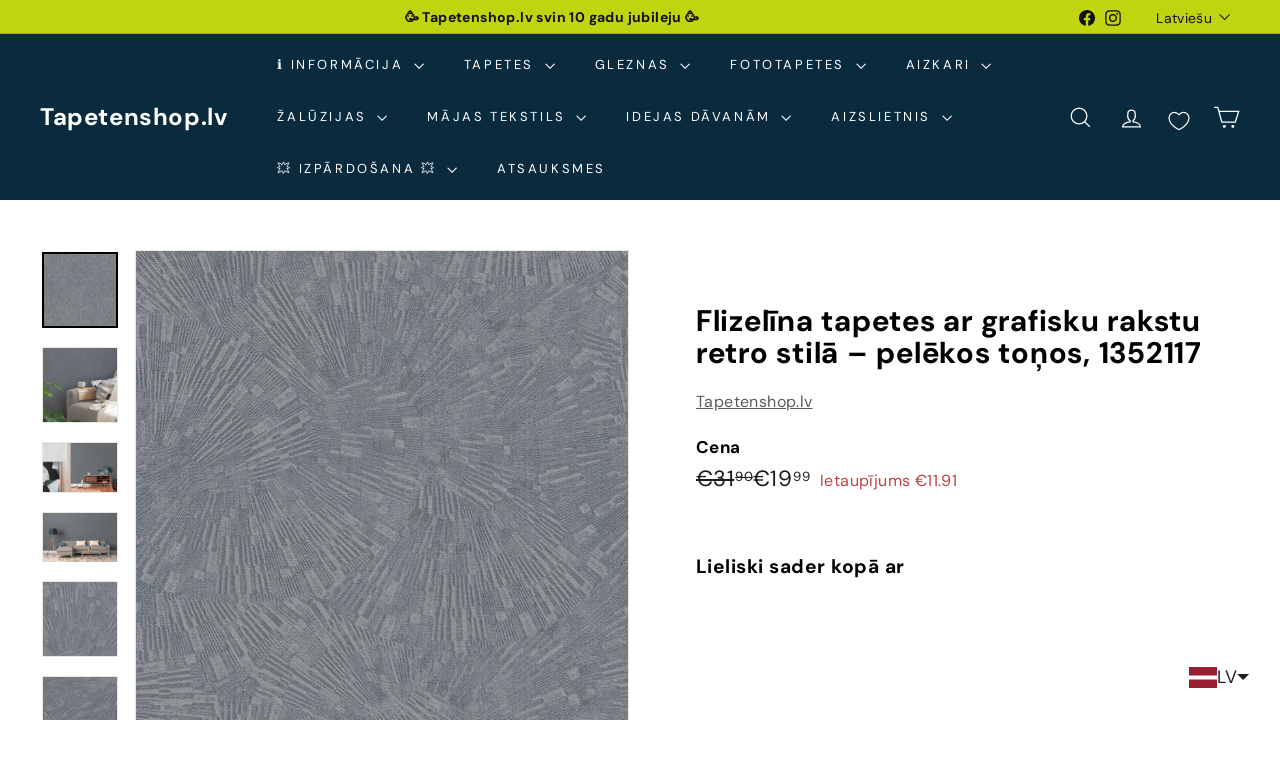

--- FILE ---
content_type: text/javascript
request_url: https://tapetenshop-lv.myshopify.com/cdn/shop/t/50/assets/header-cart-drawer.js?v=10438076937880405391740590315
body_size: -467
content:
import CartForm from"@archetype-themes/modules/cart-form";import{EVENTS}from"@archetype-themes/utils/events";class HeaderCart extends HTMLElement{constructor(){super(),this.form=this.querySelector("form")}disconnectedCallback(){this.abortController.abort()}connectedCallback(){this.abortController=new AbortController,this.cartForm=new CartForm(this.form),this.cartForm.buildCart(),document.addEventListener(EVENTS.ajaxProductAdded,this.handleCartChange.bind(this),{signal:this.abortController.signal})}async handleCartChange(evt){this.cartForm.cartMarkup(evt.detail.product.sections["cart-ajax"]),evt?.detail?.preventCartOpen||this.dispatchEvent(new CustomEvent(EVENTS.cartOpen,{bubbles:!0})),this.cartForm.cartItemsUpdated&&(this.cartForm.cartItemsUpdated=!1)}}customElements.define("header-cart-drawer",HeaderCart);
//# sourceMappingURL=/cdn/shop/t/50/assets/header-cart-drawer.js.map?v=10438076937880405391740590315


--- FILE ---
content_type: text/javascript; charset=utf-8
request_url: https://tapetenshop-lv.myshopify.com/products/tapetes-382031.js?app=product-samples
body_size: 1593
content:
{"id":7142588809374,"title":"Flizelīna tapetes ar grafisku rakstu retro stilā – pelēkos toņos, 1352117","handle":"tapetes-382031","description":"\u003cp\u003e\u003ca href=\"https:\/\/www.tapetenshop.lv\/pages\/bezmaksas-tapesu-paraugi\" title=\"Saņem bezmaksas paraugu tapetēm\"\u003e\u003cimg alt=\"\" src=\"https:\/\/cdn.shopify.com\/s\/files\/1\/1161\/4172\/files\/freesamplepng_compact.png?v=1522360259\" data-mce-selected=\"1\"\u003e\u003c\/a\u003e\u003c\/p\u003e\n\u003ctable width=\"275\"\u003e\n\u003ctbody\u003e\n\u003ctr\u003e\n\u003ctd width=\"110\"\u003e\u003ca title='Dizaina tapešu kolekcija \"Titanium 3\"' href=\"https:\/\/www.tapetenshop.lv\/collections\/titanium-3\"\u003e\u003cstrong\u003eApskatīt visu kolekciju\u003c\/strong\u003e\u003c\/a\u003e\u003c\/td\u003e\n\u003ctd width=\"165\"\u003e\u003c\/td\u003e\n\u003c\/tr\u003e\n\u003ctr\u003e\n\u003ctd\u003eTapetes 1352117\u003c\/td\u003e\n\u003ctd\u003e\u003c\/td\u003e\n\u003c\/tr\u003e\n\u003ctr\u003e\n\u003ctd\u003eKrāsa\u003c\/td\u003e\n\u003ctd\u003ePelēka\u003cbr\u003e\n\u003c\/td\u003e\n\u003c\/tr\u003e\n\u003ctr\u003e\n\u003ctd\u003eRaksts\u003c\/td\u003e\n\u003ctd\u003eGrafika, retro\u003cbr\u003e\n\u003c\/td\u003e\n\u003c\/tr\u003e\n\u003ctr\u003e\n\u003ctd\u003eMateriāls\u003c\/td\u003e\n\u003ctd\u003eFlizelīna\u003cspan data-mce-fragment=\"1\"\u003e- Tīramās (noturīgas pret beršanu)\u003c\/span\u003e\n\u003c\/td\u003e\n\u003c\/tr\u003e\n\u003ctr\u003e\n\u003ctd\u003eIzmērs\u003c\/td\u003e\n\u003ctd\u003e0,53x10,05 m\u003c\/td\u003e\n\u003c\/tr\u003e\n\u003ctr\u003e\n\u003ctd\u003eSaskaņošana\u003c\/td\u003e\n\u003ctd\u003eTaisns Raksts 64 cm\u003c\/td\u003e\n\u003c\/tr\u003e\n\u003c\/tbody\u003e\n\u003c\/table\u003e\n\u003cp\u003e\u003ca title=\"Tīramās (noturīgas pret beršanu)\" href=\"http:\/\/tapetenshop.lv\/pages\/apzimejumi-uz-tapetem\" data-mce-href=\"http:\/\/tapetenshop.lv\/pages\/apzimejumi-uz-tapetem\"\u003e\u003cimg alt=\"\" src=\"https:\/\/cdn.shopify.com\/s\/files\/1\/1161\/4172\/files\/Washable_thumb.png?15711234049296544806\" data-mce-src=\"https:\/\/cdn.shopify.com\/s\/files\/1\/1161\/4172\/files\/Washable_thumb.png?15711234049296544806\"\u003e\u003c\/a\u003e\u003cspan\u003e \u003cimg src=\"https:\/\/cdn.shopify.com\/s\/files\/1\/1161\/4172\/files\/straight_thumb.png?15711234049296544806\" data-mce-fragment=\"1\" data-mce-src=\"https:\/\/cdn.shopify.com\/s\/files\/1\/1161\/4172\/files\/straight_thumb.png?15711234049296544806\"\u003e\u003c\/span\u003e\u003cspan\u003e \u003c\/span\u003e\u003ca title=\"Labi gaismas noturīgas.\" href=\"http:\/\/www.tapetenshop.lv\/pages\/apzimejumi-uz-tapetem\" data-mce-href=\"http:\/\/www.tapetenshop.lv\/pages\/apzimejumi-uz-tapetem\"\u003e\u003cimg alt=\"\" src=\"https:\/\/cdn.shopify.com\/s\/files\/1\/1161\/4172\/files\/sun_thumb.png?15370898325993033724\" data-mce-src=\"https:\/\/cdn.shopify.com\/s\/files\/1\/1161\/4172\/files\/sun_thumb.png?15370898325993033724\"\u003e\u003c\/a\u003e\u003ca title=\"Pilnībā tiek noņemtas sausas. Tiek atbrīvots tapešu svītras stūrītis, kas turpmāk ļauj pēc kārtas noņemt visas strēmeles.\" href=\"http:\/\/www.tapetenshop.lv\/pages\/apzimejumi-uz-tapetem\" data-mce-href=\"http:\/\/www.tapetenshop.lv\/pages\/apzimejumi-uz-tapetem\"\u003e\u003cimg alt=\"\" src=\"https:\/\/cdn.shopify.com\/s\/files\/1\/1161\/4172\/files\/nonemas_thumb.png?15370898325993033724\" data-mce-src=\"https:\/\/cdn.shopify.com\/s\/files\/1\/1161\/4172\/files\/nonemas_thumb.png?15370898325993033724\"\u003e\u003c\/a\u003e\u003c\/p\u003e\n\u003cp\u003e\u003ca href=\"http:\/\/www.as-creation.de\/startseite.html\" title=\"Tapetes AS Creation (Vācija) no Tapetenshop.lv\" target=\"_blank\"\u003e\u003cimg alt=\"\" src=\"https:\/\/cdn.shopify.com\/s\/files\/1\/1161\/4172\/files\/Tapetes_AS_Creation_no_Tapetenshop.lv_480x480.png?v=1611298445\" style=\"display: block; margin-left: auto; margin-right: auto;\" data-mce-src=\"https:\/\/cdn.shopify.com\/s\/files\/1\/1161\/4172\/files\/Tapetes_AS_Creation_no_Tapetenshop.lv_480x480.png?v=1611298445\" data-mce-style=\"display: block; margin-left: auto; margin-right: auto;\"\u003e\u003c\/a\u003e\u003c\/p\u003e","published_at":"2022-03-05T21:55:00+02:00","created_at":"2022-03-05T21:55:00+02:00","vendor":"Tapetenshop.lv","type":"Tapetes","tags":["19-99","53","ascreation","flizelina","grafiskas","gulamistaba","ipasi-noturigas","koridors","modernas-tapetes-ar-grafisku-rakstu","ornaments","paraugs","peleka","retro","strukturas","tapetes","titanium-3","uberhang","virtuve"],"price":1999,"price_min":1999,"price_max":1999,"available":true,"price_varies":false,"compare_at_price":3190,"compare_at_price_min":3190,"compare_at_price_max":3190,"compare_at_price_varies":false,"variants":[{"id":41464461885598,"title":"Default Title","option1":"Default Title","option2":null,"option3":null,"sku":"382031","requires_shipping":true,"taxable":true,"featured_image":null,"available":true,"name":"Flizelīna tapetes ar grafisku rakstu retro stilā – pelēkos toņos, 1352117","public_title":null,"options":["Default Title"],"price":1999,"weight":1000,"compare_at_price":3190,"inventory_quantity":0,"inventory_management":null,"inventory_policy":"deny","barcode":null,"requires_selling_plan":false,"selling_plan_allocations":[]}],"images":["\/\/cdn.shopify.com\/s\/files\/1\/1161\/4172\/products\/flizelina-tapetes-ar-grafisku-rakstu-retro-stila-pelekos-tonos-32649148858526.jpg?v=1672760161","\/\/cdn.shopify.com\/s\/files\/1\/1161\/4172\/products\/flizelina-tapetes-ar-grafisku-rakstu-retro-stila-pelekos-tonos-32649184870558.jpg?v=1662744033","\/\/cdn.shopify.com\/s\/files\/1\/1161\/4172\/files\/flizelina-tapetes-ar-grafisku-rakstu-retro-stila-pelekos-tonos-32649151905950.jpg?v=1683123653","\/\/cdn.shopify.com\/s\/files\/1\/1161\/4172\/products\/flizelina-tapetes-ar-grafisku-rakstu-retro-stila-pelekos-tonos-32649148301470.jpg?v=1672620845","\/\/cdn.shopify.com\/s\/files\/1\/1161\/4172\/products\/flizelina-tapetes-ar-grafisku-rakstu-retro-stila-pelekos-tonos-32649151185054.jpg?v=1672752427","\/\/cdn.shopify.com\/s\/files\/1\/1161\/4172\/products\/flizelina-tapetes-ar-grafisku-rakstu-retro-stila-pelekos-tonos-32649150496926.jpg?v=1672752591","\/\/cdn.shopify.com\/s\/files\/1\/1161\/4172\/products\/flizelina-tapetes-ar-grafisku-rakstu-retro-stila-pelekos-tonos-32649149644958.jpg?v=1672752589","\/\/cdn.shopify.com\/s\/files\/1\/1161\/4172\/files\/flizelina-tapetes-ar-grafisku-rakstu-retro-stila-pelekos-tonos-32649152594078.jpg?v=1683129412","\/\/cdn.shopify.com\/s\/files\/1\/1161\/4172\/products\/flizelina-tapetes-ar-grafisku-rakstu-retro-stila-pelekos-tonos-32649152364702.jpg?v=1672752594"],"featured_image":"\/\/cdn.shopify.com\/s\/files\/1\/1161\/4172\/products\/flizelina-tapetes-ar-grafisku-rakstu-retro-stila-pelekos-tonos-32649148858526.jpg?v=1672760161","options":[{"name":"Title","position":1,"values":["Default Title"]}],"url":"\/products\/tapetes-382031","media":[{"alt":"Tapetes ar grafisku rakstu retro stilā – pelēkos toņos 382031  Tapetenshop.lv","id":27634126717086,"position":1,"preview_image":{"aspect_ratio":1.0,"height":1600,"width":1600,"src":"https:\/\/cdn.shopify.com\/s\/files\/1\/1161\/4172\/products\/flizelina-tapetes-ar-grafisku-rakstu-retro-stila-pelekos-tonos-32649148858526.jpg?v=1672760161"},"aspect_ratio":1.0,"height":1600,"media_type":"image","src":"https:\/\/cdn.shopify.com\/s\/files\/1\/1161\/4172\/products\/flizelina-tapetes-ar-grafisku-rakstu-retro-stila-pelekos-tonos-32649148858526.jpg?v=1672760161","width":1600},{"alt":"Tapetes ar grafisku rakstu retro stilā – pelēkos toņos 382031  Tapetenshop.lv","id":26698785194142,"position":2,"preview_image":{"aspect_ratio":1.0,"height":1066,"width":1066,"src":"https:\/\/cdn.shopify.com\/s\/files\/1\/1161\/4172\/products\/flizelina-tapetes-ar-grafisku-rakstu-retro-stila-pelekos-tonos-32649184870558.jpg?v=1662744033"},"aspect_ratio":1.0,"height":1066,"media_type":"image","src":"https:\/\/cdn.shopify.com\/s\/files\/1\/1161\/4172\/products\/flizelina-tapetes-ar-grafisku-rakstu-retro-stila-pelekos-tonos-32649184870558.jpg?v=1662744033","width":1066},{"alt":"Tapetes ar grafisku rakstu retro stilā – pelēkos toņos 382031  Tapetenshop.lv","id":42278520324431,"position":3,"preview_image":{"aspect_ratio":1.501,"height":1066,"width":1600,"src":"https:\/\/cdn.shopify.com\/s\/files\/1\/1161\/4172\/files\/flizelina-tapetes-ar-grafisku-rakstu-retro-stila-pelekos-tonos-32649151905950.jpg?v=1683123653"},"aspect_ratio":1.501,"height":1066,"media_type":"image","src":"https:\/\/cdn.shopify.com\/s\/files\/1\/1161\/4172\/files\/flizelina-tapetes-ar-grafisku-rakstu-retro-stila-pelekos-tonos-32649151905950.jpg?v=1683123653","width":1600},{"alt":"Tapetes ar grafisku rakstu retro stilā – pelēkos toņos 382031  Tapetenshop.lv","id":27624074936478,"position":4,"preview_image":{"aspect_ratio":1.5,"height":1067,"width":1600,"src":"https:\/\/cdn.shopify.com\/s\/files\/1\/1161\/4172\/products\/flizelina-tapetes-ar-grafisku-rakstu-retro-stila-pelekos-tonos-32649148301470.jpg?v=1672620845"},"aspect_ratio":1.5,"height":1067,"media_type":"image","src":"https:\/\/cdn.shopify.com\/s\/files\/1\/1161\/4172\/products\/flizelina-tapetes-ar-grafisku-rakstu-retro-stila-pelekos-tonos-32649148301470.jpg?v=1672620845","width":1600},{"alt":"Tapetes ar grafisku rakstu retro stilā – pelēkos toņos 382031  Tapetenshop.lv","id":27633305518238,"position":5,"preview_image":{"aspect_ratio":1.0,"height":1000,"width":1000,"src":"https:\/\/cdn.shopify.com\/s\/files\/1\/1161\/4172\/products\/flizelina-tapetes-ar-grafisku-rakstu-retro-stila-pelekos-tonos-32649151185054.jpg?v=1672752427"},"aspect_ratio":1.0,"height":1000,"media_type":"image","src":"https:\/\/cdn.shopify.com\/s\/files\/1\/1161\/4172\/products\/flizelina-tapetes-ar-grafisku-rakstu-retro-stila-pelekos-tonos-32649151185054.jpg?v=1672752427","width":1000},{"alt":"Tapetes ar grafisku rakstu retro stilā – pelēkos toņos 382031  Tapetenshop.lv","id":27633345396894,"position":6,"preview_image":{"aspect_ratio":1.0,"height":1000,"width":1000,"src":"https:\/\/cdn.shopify.com\/s\/files\/1\/1161\/4172\/products\/flizelina-tapetes-ar-grafisku-rakstu-retro-stila-pelekos-tonos-32649150496926.jpg?v=1672752591"},"aspect_ratio":1.0,"height":1000,"media_type":"image","src":"https:\/\/cdn.shopify.com\/s\/files\/1\/1161\/4172\/products\/flizelina-tapetes-ar-grafisku-rakstu-retro-stila-pelekos-tonos-32649150496926.jpg?v=1672752591","width":1000},{"alt":"Tapetes ar grafisku rakstu retro stilā – pelēkos toņos 382031  Tapetenshop.lv","id":27633344938142,"position":7,"preview_image":{"aspect_ratio":1.0,"height":1600,"width":1600,"src":"https:\/\/cdn.shopify.com\/s\/files\/1\/1161\/4172\/products\/flizelina-tapetes-ar-grafisku-rakstu-retro-stila-pelekos-tonos-32649149644958.jpg?v=1672752589"},"aspect_ratio":1.0,"height":1600,"media_type":"image","src":"https:\/\/cdn.shopify.com\/s\/files\/1\/1161\/4172\/products\/flizelina-tapetes-ar-grafisku-rakstu-retro-stila-pelekos-tonos-32649149644958.jpg?v=1672752589","width":1600},{"alt":"Tapetes ar grafisku rakstu retro stilā – pelēkos toņos 382031  Tapetenshop.lv","id":42279671169359,"position":8,"preview_image":{"aspect_ratio":1.0,"height":800,"width":800,"src":"https:\/\/cdn.shopify.com\/s\/files\/1\/1161\/4172\/files\/flizelina-tapetes-ar-grafisku-rakstu-retro-stila-pelekos-tonos-32649152594078.jpg?v=1683129412"},"aspect_ratio":1.0,"height":800,"media_type":"image","src":"https:\/\/cdn.shopify.com\/s\/files\/1\/1161\/4172\/files\/flizelina-tapetes-ar-grafisku-rakstu-retro-stila-pelekos-tonos-32649152594078.jpg?v=1683129412","width":800},{"alt":"Tapetes ar grafisku rakstu retro stilā – pelēkos toņos 382031  Tapetenshop.lv","id":27633346019486,"position":9,"preview_image":{"aspect_ratio":1.0,"height":1600,"width":1600,"src":"https:\/\/cdn.shopify.com\/s\/files\/1\/1161\/4172\/products\/flizelina-tapetes-ar-grafisku-rakstu-retro-stila-pelekos-tonos-32649152364702.jpg?v=1672752594"},"aspect_ratio":1.0,"height":1600,"media_type":"image","src":"https:\/\/cdn.shopify.com\/s\/files\/1\/1161\/4172\/products\/flizelina-tapetes-ar-grafisku-rakstu-retro-stila-pelekos-tonos-32649152364702.jpg?v=1672752594","width":1600}],"requires_selling_plan":false,"selling_plan_groups":[]}

--- FILE ---
content_type: text/javascript; charset=utf-8
request_url: https://tapetenshop-lv.myshopify.com/products/tapetes-382031.js?currency=EUR&country=LV
body_size: 991
content:
{"id":7142588809374,"title":"Flizelīna tapetes ar grafisku rakstu retro stilā – pelēkos toņos, 1352117","handle":"tapetes-382031","description":"\u003cp\u003e\u003ca href=\"https:\/\/www.tapetenshop.lv\/pages\/bezmaksas-tapesu-paraugi\" title=\"Saņem bezmaksas paraugu tapetēm\"\u003e\u003cimg alt=\"\" src=\"https:\/\/cdn.shopify.com\/s\/files\/1\/1161\/4172\/files\/freesamplepng_compact.png?v=1522360259\" data-mce-selected=\"1\"\u003e\u003c\/a\u003e\u003c\/p\u003e\n\u003ctable width=\"275\"\u003e\n\u003ctbody\u003e\n\u003ctr\u003e\n\u003ctd width=\"110\"\u003e\u003ca title='Dizaina tapešu kolekcija \"Titanium 3\"' href=\"https:\/\/www.tapetenshop.lv\/collections\/titanium-3\"\u003e\u003cstrong\u003eApskatīt visu kolekciju\u003c\/strong\u003e\u003c\/a\u003e\u003c\/td\u003e\n\u003ctd width=\"165\"\u003e\u003c\/td\u003e\n\u003c\/tr\u003e\n\u003ctr\u003e\n\u003ctd\u003eTapetes 1352117\u003c\/td\u003e\n\u003ctd\u003e\u003c\/td\u003e\n\u003c\/tr\u003e\n\u003ctr\u003e\n\u003ctd\u003eKrāsa\u003c\/td\u003e\n\u003ctd\u003ePelēka\u003cbr\u003e\n\u003c\/td\u003e\n\u003c\/tr\u003e\n\u003ctr\u003e\n\u003ctd\u003eRaksts\u003c\/td\u003e\n\u003ctd\u003eGrafika, retro\u003cbr\u003e\n\u003c\/td\u003e\n\u003c\/tr\u003e\n\u003ctr\u003e\n\u003ctd\u003eMateriāls\u003c\/td\u003e\n\u003ctd\u003eFlizelīna\u003cspan data-mce-fragment=\"1\"\u003e- Tīramās (noturīgas pret beršanu)\u003c\/span\u003e\n\u003c\/td\u003e\n\u003c\/tr\u003e\n\u003ctr\u003e\n\u003ctd\u003eIzmērs\u003c\/td\u003e\n\u003ctd\u003e0,53x10,05 m\u003c\/td\u003e\n\u003c\/tr\u003e\n\u003ctr\u003e\n\u003ctd\u003eSaskaņošana\u003c\/td\u003e\n\u003ctd\u003eTaisns Raksts 64 cm\u003c\/td\u003e\n\u003c\/tr\u003e\n\u003c\/tbody\u003e\n\u003c\/table\u003e\n\u003cp\u003e\u003ca title=\"Tīramās (noturīgas pret beršanu)\" href=\"http:\/\/tapetenshop.lv\/pages\/apzimejumi-uz-tapetem\" data-mce-href=\"http:\/\/tapetenshop.lv\/pages\/apzimejumi-uz-tapetem\"\u003e\u003cimg alt=\"\" src=\"https:\/\/cdn.shopify.com\/s\/files\/1\/1161\/4172\/files\/Washable_thumb.png?15711234049296544806\" data-mce-src=\"https:\/\/cdn.shopify.com\/s\/files\/1\/1161\/4172\/files\/Washable_thumb.png?15711234049296544806\"\u003e\u003c\/a\u003e\u003cspan\u003e \u003cimg src=\"https:\/\/cdn.shopify.com\/s\/files\/1\/1161\/4172\/files\/straight_thumb.png?15711234049296544806\" data-mce-fragment=\"1\" data-mce-src=\"https:\/\/cdn.shopify.com\/s\/files\/1\/1161\/4172\/files\/straight_thumb.png?15711234049296544806\"\u003e\u003c\/span\u003e\u003cspan\u003e \u003c\/span\u003e\u003ca title=\"Labi gaismas noturīgas.\" href=\"http:\/\/www.tapetenshop.lv\/pages\/apzimejumi-uz-tapetem\" data-mce-href=\"http:\/\/www.tapetenshop.lv\/pages\/apzimejumi-uz-tapetem\"\u003e\u003cimg alt=\"\" src=\"https:\/\/cdn.shopify.com\/s\/files\/1\/1161\/4172\/files\/sun_thumb.png?15370898325993033724\" data-mce-src=\"https:\/\/cdn.shopify.com\/s\/files\/1\/1161\/4172\/files\/sun_thumb.png?15370898325993033724\"\u003e\u003c\/a\u003e\u003ca title=\"Pilnībā tiek noņemtas sausas. Tiek atbrīvots tapešu svītras stūrītis, kas turpmāk ļauj pēc kārtas noņemt visas strēmeles.\" href=\"http:\/\/www.tapetenshop.lv\/pages\/apzimejumi-uz-tapetem\" data-mce-href=\"http:\/\/www.tapetenshop.lv\/pages\/apzimejumi-uz-tapetem\"\u003e\u003cimg alt=\"\" src=\"https:\/\/cdn.shopify.com\/s\/files\/1\/1161\/4172\/files\/nonemas_thumb.png?15370898325993033724\" data-mce-src=\"https:\/\/cdn.shopify.com\/s\/files\/1\/1161\/4172\/files\/nonemas_thumb.png?15370898325993033724\"\u003e\u003c\/a\u003e\u003c\/p\u003e\n\u003cp\u003e\u003ca href=\"http:\/\/www.as-creation.de\/startseite.html\" title=\"Tapetes AS Creation (Vācija) no Tapetenshop.lv\" target=\"_blank\"\u003e\u003cimg alt=\"\" src=\"https:\/\/cdn.shopify.com\/s\/files\/1\/1161\/4172\/files\/Tapetes_AS_Creation_no_Tapetenshop.lv_480x480.png?v=1611298445\" style=\"display: block; margin-left: auto; margin-right: auto;\" data-mce-src=\"https:\/\/cdn.shopify.com\/s\/files\/1\/1161\/4172\/files\/Tapetes_AS_Creation_no_Tapetenshop.lv_480x480.png?v=1611298445\" data-mce-style=\"display: block; margin-left: auto; margin-right: auto;\"\u003e\u003c\/a\u003e\u003c\/p\u003e","published_at":"2022-03-05T21:55:00+02:00","created_at":"2022-03-05T21:55:00+02:00","vendor":"Tapetenshop.lv","type":"Tapetes","tags":["19-99","53","ascreation","flizelina","grafiskas","gulamistaba","ipasi-noturigas","koridors","modernas-tapetes-ar-grafisku-rakstu","ornaments","paraugs","peleka","retro","strukturas","tapetes","titanium-3","uberhang","virtuve"],"price":1999,"price_min":1999,"price_max":1999,"available":true,"price_varies":false,"compare_at_price":3190,"compare_at_price_min":3190,"compare_at_price_max":3190,"compare_at_price_varies":false,"variants":[{"id":41464461885598,"title":"Default Title","option1":"Default Title","option2":null,"option3":null,"sku":"382031","requires_shipping":true,"taxable":true,"featured_image":null,"available":true,"name":"Flizelīna tapetes ar grafisku rakstu retro stilā – pelēkos toņos, 1352117","public_title":null,"options":["Default Title"],"price":1999,"weight":1000,"compare_at_price":3190,"inventory_quantity":0,"inventory_management":null,"inventory_policy":"deny","barcode":null,"requires_selling_plan":false,"selling_plan_allocations":[]}],"images":["\/\/cdn.shopify.com\/s\/files\/1\/1161\/4172\/products\/flizelina-tapetes-ar-grafisku-rakstu-retro-stila-pelekos-tonos-32649148858526.jpg?v=1672760161","\/\/cdn.shopify.com\/s\/files\/1\/1161\/4172\/products\/flizelina-tapetes-ar-grafisku-rakstu-retro-stila-pelekos-tonos-32649184870558.jpg?v=1662744033","\/\/cdn.shopify.com\/s\/files\/1\/1161\/4172\/files\/flizelina-tapetes-ar-grafisku-rakstu-retro-stila-pelekos-tonos-32649151905950.jpg?v=1683123653","\/\/cdn.shopify.com\/s\/files\/1\/1161\/4172\/products\/flizelina-tapetes-ar-grafisku-rakstu-retro-stila-pelekos-tonos-32649148301470.jpg?v=1672620845","\/\/cdn.shopify.com\/s\/files\/1\/1161\/4172\/products\/flizelina-tapetes-ar-grafisku-rakstu-retro-stila-pelekos-tonos-32649151185054.jpg?v=1672752427","\/\/cdn.shopify.com\/s\/files\/1\/1161\/4172\/products\/flizelina-tapetes-ar-grafisku-rakstu-retro-stila-pelekos-tonos-32649150496926.jpg?v=1672752591","\/\/cdn.shopify.com\/s\/files\/1\/1161\/4172\/products\/flizelina-tapetes-ar-grafisku-rakstu-retro-stila-pelekos-tonos-32649149644958.jpg?v=1672752589","\/\/cdn.shopify.com\/s\/files\/1\/1161\/4172\/files\/flizelina-tapetes-ar-grafisku-rakstu-retro-stila-pelekos-tonos-32649152594078.jpg?v=1683129412","\/\/cdn.shopify.com\/s\/files\/1\/1161\/4172\/products\/flizelina-tapetes-ar-grafisku-rakstu-retro-stila-pelekos-tonos-32649152364702.jpg?v=1672752594"],"featured_image":"\/\/cdn.shopify.com\/s\/files\/1\/1161\/4172\/products\/flizelina-tapetes-ar-grafisku-rakstu-retro-stila-pelekos-tonos-32649148858526.jpg?v=1672760161","options":[{"name":"Title","position":1,"values":["Default Title"]}],"url":"\/products\/tapetes-382031","media":[{"alt":"Tapetes ar grafisku rakstu retro stilā – pelēkos toņos 382031  Tapetenshop.lv","id":27634126717086,"position":1,"preview_image":{"aspect_ratio":1.0,"height":1600,"width":1600,"src":"https:\/\/cdn.shopify.com\/s\/files\/1\/1161\/4172\/products\/flizelina-tapetes-ar-grafisku-rakstu-retro-stila-pelekos-tonos-32649148858526.jpg?v=1672760161"},"aspect_ratio":1.0,"height":1600,"media_type":"image","src":"https:\/\/cdn.shopify.com\/s\/files\/1\/1161\/4172\/products\/flizelina-tapetes-ar-grafisku-rakstu-retro-stila-pelekos-tonos-32649148858526.jpg?v=1672760161","width":1600},{"alt":"Tapetes ar grafisku rakstu retro stilā – pelēkos toņos 382031  Tapetenshop.lv","id":26698785194142,"position":2,"preview_image":{"aspect_ratio":1.0,"height":1066,"width":1066,"src":"https:\/\/cdn.shopify.com\/s\/files\/1\/1161\/4172\/products\/flizelina-tapetes-ar-grafisku-rakstu-retro-stila-pelekos-tonos-32649184870558.jpg?v=1662744033"},"aspect_ratio":1.0,"height":1066,"media_type":"image","src":"https:\/\/cdn.shopify.com\/s\/files\/1\/1161\/4172\/products\/flizelina-tapetes-ar-grafisku-rakstu-retro-stila-pelekos-tonos-32649184870558.jpg?v=1662744033","width":1066},{"alt":"Tapetes ar grafisku rakstu retro stilā – pelēkos toņos 382031  Tapetenshop.lv","id":42278520324431,"position":3,"preview_image":{"aspect_ratio":1.501,"height":1066,"width":1600,"src":"https:\/\/cdn.shopify.com\/s\/files\/1\/1161\/4172\/files\/flizelina-tapetes-ar-grafisku-rakstu-retro-stila-pelekos-tonos-32649151905950.jpg?v=1683123653"},"aspect_ratio":1.501,"height":1066,"media_type":"image","src":"https:\/\/cdn.shopify.com\/s\/files\/1\/1161\/4172\/files\/flizelina-tapetes-ar-grafisku-rakstu-retro-stila-pelekos-tonos-32649151905950.jpg?v=1683123653","width":1600},{"alt":"Tapetes ar grafisku rakstu retro stilā – pelēkos toņos 382031  Tapetenshop.lv","id":27624074936478,"position":4,"preview_image":{"aspect_ratio":1.5,"height":1067,"width":1600,"src":"https:\/\/cdn.shopify.com\/s\/files\/1\/1161\/4172\/products\/flizelina-tapetes-ar-grafisku-rakstu-retro-stila-pelekos-tonos-32649148301470.jpg?v=1672620845"},"aspect_ratio":1.5,"height":1067,"media_type":"image","src":"https:\/\/cdn.shopify.com\/s\/files\/1\/1161\/4172\/products\/flizelina-tapetes-ar-grafisku-rakstu-retro-stila-pelekos-tonos-32649148301470.jpg?v=1672620845","width":1600},{"alt":"Tapetes ar grafisku rakstu retro stilā – pelēkos toņos 382031  Tapetenshop.lv","id":27633305518238,"position":5,"preview_image":{"aspect_ratio":1.0,"height":1000,"width":1000,"src":"https:\/\/cdn.shopify.com\/s\/files\/1\/1161\/4172\/products\/flizelina-tapetes-ar-grafisku-rakstu-retro-stila-pelekos-tonos-32649151185054.jpg?v=1672752427"},"aspect_ratio":1.0,"height":1000,"media_type":"image","src":"https:\/\/cdn.shopify.com\/s\/files\/1\/1161\/4172\/products\/flizelina-tapetes-ar-grafisku-rakstu-retro-stila-pelekos-tonos-32649151185054.jpg?v=1672752427","width":1000},{"alt":"Tapetes ar grafisku rakstu retro stilā – pelēkos toņos 382031  Tapetenshop.lv","id":27633345396894,"position":6,"preview_image":{"aspect_ratio":1.0,"height":1000,"width":1000,"src":"https:\/\/cdn.shopify.com\/s\/files\/1\/1161\/4172\/products\/flizelina-tapetes-ar-grafisku-rakstu-retro-stila-pelekos-tonos-32649150496926.jpg?v=1672752591"},"aspect_ratio":1.0,"height":1000,"media_type":"image","src":"https:\/\/cdn.shopify.com\/s\/files\/1\/1161\/4172\/products\/flizelina-tapetes-ar-grafisku-rakstu-retro-stila-pelekos-tonos-32649150496926.jpg?v=1672752591","width":1000},{"alt":"Tapetes ar grafisku rakstu retro stilā – pelēkos toņos 382031  Tapetenshop.lv","id":27633344938142,"position":7,"preview_image":{"aspect_ratio":1.0,"height":1600,"width":1600,"src":"https:\/\/cdn.shopify.com\/s\/files\/1\/1161\/4172\/products\/flizelina-tapetes-ar-grafisku-rakstu-retro-stila-pelekos-tonos-32649149644958.jpg?v=1672752589"},"aspect_ratio":1.0,"height":1600,"media_type":"image","src":"https:\/\/cdn.shopify.com\/s\/files\/1\/1161\/4172\/products\/flizelina-tapetes-ar-grafisku-rakstu-retro-stila-pelekos-tonos-32649149644958.jpg?v=1672752589","width":1600},{"alt":"Tapetes ar grafisku rakstu retro stilā – pelēkos toņos 382031  Tapetenshop.lv","id":42279671169359,"position":8,"preview_image":{"aspect_ratio":1.0,"height":800,"width":800,"src":"https:\/\/cdn.shopify.com\/s\/files\/1\/1161\/4172\/files\/flizelina-tapetes-ar-grafisku-rakstu-retro-stila-pelekos-tonos-32649152594078.jpg?v=1683129412"},"aspect_ratio":1.0,"height":800,"media_type":"image","src":"https:\/\/cdn.shopify.com\/s\/files\/1\/1161\/4172\/files\/flizelina-tapetes-ar-grafisku-rakstu-retro-stila-pelekos-tonos-32649152594078.jpg?v=1683129412","width":800},{"alt":"Tapetes ar grafisku rakstu retro stilā – pelēkos toņos 382031  Tapetenshop.lv","id":27633346019486,"position":9,"preview_image":{"aspect_ratio":1.0,"height":1600,"width":1600,"src":"https:\/\/cdn.shopify.com\/s\/files\/1\/1161\/4172\/products\/flizelina-tapetes-ar-grafisku-rakstu-retro-stila-pelekos-tonos-32649152364702.jpg?v=1672752594"},"aspect_ratio":1.0,"height":1600,"media_type":"image","src":"https:\/\/cdn.shopify.com\/s\/files\/1\/1161\/4172\/products\/flizelina-tapetes-ar-grafisku-rakstu-retro-stila-pelekos-tonos-32649152364702.jpg?v=1672752594","width":1600}],"requires_selling_plan":false,"selling_plan_groups":[]}

--- FILE ---
content_type: text/javascript; charset=utf-8
request_url: https://tapetenshop-lv.myshopify.com/products/tapetes-382033.js
body_size: 1876
content:
{"id":7142596870302,"title":"Tapetes ar grafisku rakstu retro stilā, glancētu efektu, bēšas, 1352121","handle":"tapetes-382033","description":"\u003cp\u003e \u003c\/p\u003e\n\u003ctable width=\"275\"\u003e\n\u003ctbody\u003e\n\u003ctr\u003e\n\u003ctd width=\"110\"\u003e\u003ca title='Dizaina tapešu kolekcija \"Titanium 3\"' href=\"https:\/\/www.tapetenshop.lv\/collections\/titanium-3\"\u003e\u003cstrong\u003eApskatīt visu kolekciju\u003c\/strong\u003e\u003c\/a\u003e\u003c\/td\u003e\n\u003ctd width=\"165\"\u003e\u003c\/td\u003e\n\u003c\/tr\u003e\n\u003ctr\u003e\n\u003ctd\u003eTapetes 1352121\u003c\/td\u003e\n\u003ctd\u003e\u003c\/td\u003e\n\u003c\/tr\u003e\n\u003ctr\u003e\n\u003ctd\u003eKrāsa\u003c\/td\u003e\n\u003ctd\u003eBēša, brūna\u003cbr\u003e\n\u003c\/td\u003e\n\u003c\/tr\u003e\n\u003ctr\u003e\n\u003ctd\u003eRaksts\u003c\/td\u003e\n\u003ctd\u003eGrafika, retro\u003cbr\u003e\n\u003c\/td\u003e\n\u003c\/tr\u003e\n\u003ctr\u003e\n\u003ctd\u003eMateriāls\u003c\/td\u003e\n\u003ctd\u003eFlizelīna\u003cspan data-mce-fragment=\"1\"\u003e- Tīramās (noturīgas pret beršanu)\u003c\/span\u003e\n\u003c\/td\u003e\n\u003c\/tr\u003e\n\u003ctr\u003e\n\u003ctd\u003eIzmērs\u003c\/td\u003e\n\u003ctd\u003e0,53x10,05 m\u003c\/td\u003e\n\u003c\/tr\u003e\n\u003ctr\u003e\n\u003ctd\u003eSaskaņošana\u003c\/td\u003e\n\u003ctd\u003eTaisns Raksts 64 cm\u003c\/td\u003e\n\u003c\/tr\u003e\n\u003c\/tbody\u003e\n\u003c\/table\u003e\n\u003cp\u003e\u003ca title=\"Tīramās (noturīgas pret beršanu)\" href=\"http:\/\/tapetenshop.lv\/pages\/apzimejumi-uz-tapetem\" data-mce-href=\"http:\/\/tapetenshop.lv\/pages\/apzimejumi-uz-tapetem\"\u003e\u003cimg alt=\"\" src=\"https:\/\/cdn.shopify.com\/s\/files\/1\/1161\/4172\/files\/Washable_thumb.png?15711234049296544806\" data-mce-src=\"https:\/\/cdn.shopify.com\/s\/files\/1\/1161\/4172\/files\/Washable_thumb.png?15711234049296544806\"\u003e\u003c\/a\u003e\u003cspan\u003e \u003cimg src=\"https:\/\/cdn.shopify.com\/s\/files\/1\/1161\/4172\/files\/straight_thumb.png?15711234049296544806\" data-mce-fragment=\"1\" data-mce-src=\"https:\/\/cdn.shopify.com\/s\/files\/1\/1161\/4172\/files\/straight_thumb.png?15711234049296544806\"\u003e\u003c\/span\u003e\u003cspan\u003e \u003c\/span\u003e\u003ca title=\"Labi gaismas noturīgas.\" href=\"http:\/\/www.tapetenshop.lv\/pages\/apzimejumi-uz-tapetem\" data-mce-href=\"http:\/\/www.tapetenshop.lv\/pages\/apzimejumi-uz-tapetem\"\u003e\u003cimg alt=\"\" src=\"https:\/\/cdn.shopify.com\/s\/files\/1\/1161\/4172\/files\/sun_thumb.png?15370898325993033724\" data-mce-src=\"https:\/\/cdn.shopify.com\/s\/files\/1\/1161\/4172\/files\/sun_thumb.png?15370898325993033724\"\u003e\u003c\/a\u003e\u003ca title=\"Pilnībā tiek noņemtas sausas. Tiek atbrīvots tapešu svītras stūrītis, kas turpmāk ļauj pēc kārtas noņemt visas strēmeles.\" href=\"http:\/\/www.tapetenshop.lv\/pages\/apzimejumi-uz-tapetem\" data-mce-href=\"http:\/\/www.tapetenshop.lv\/pages\/apzimejumi-uz-tapetem\"\u003e\u003cimg alt=\"\" src=\"https:\/\/cdn.shopify.com\/s\/files\/1\/1161\/4172\/files\/nonemas_thumb.png?15370898325993033724\" data-mce-src=\"https:\/\/cdn.shopify.com\/s\/files\/1\/1161\/4172\/files\/nonemas_thumb.png?15370898325993033724\"\u003e\u003c\/a\u003e\u003c\/p\u003e\n\u003cp\u003e\u003ca href=\"http:\/\/www.as-creation.de\/startseite.html\" title=\"Tapetes AS Creation (Vācija) no Tapetenshop.lv\" target=\"_blank\"\u003e\u003cimg alt=\"\" src=\"https:\/\/cdn.shopify.com\/s\/files\/1\/1161\/4172\/files\/Tapetes_AS_Creation_no_Tapetenshop.lv_480x480.png?v=1611298445\" style=\"display: block; margin-left: auto; margin-right: auto;\" data-mce-src=\"https:\/\/cdn.shopify.com\/s\/files\/1\/1161\/4172\/files\/Tapetes_AS_Creation_no_Tapetenshop.lv_480x480.png?v=1611298445\" data-mce-style=\"display: block; margin-left: auto; margin-right: auto;\"\u003e\u003c\/a\u003e\u003c\/p\u003e","published_at":"2022-03-05T22:17:38+02:00","created_at":"2022-03-05T22:17:38+02:00","vendor":"Tapetenshop.lv","type":"Tapetes","tags":["53","ascreation","besa","bruna","flizelina","grafiskas","gulamistaba","ipasi-noturigas","koridors","modernas-tapetes-ar-grafisku-rakstu","ornaments","paraugs","retro","strukturas","tapetes","titanium-3","virtuve"],"price":3190,"price_min":3190,"price_max":3190,"available":true,"price_varies":false,"compare_at_price":2960,"compare_at_price_min":2960,"compare_at_price_max":2960,"compare_at_price_varies":false,"variants":[{"id":41464490098846,"title":"Default Title","option1":"Default Title","option2":null,"option3":null,"sku":"1352121","requires_shipping":true,"taxable":true,"featured_image":null,"available":true,"name":"Tapetes ar grafisku rakstu retro stilā, glancētu efektu, bēšas, 1352121","public_title":null,"options":["Default Title"],"price":3190,"weight":1000,"compare_at_price":2960,"inventory_quantity":0,"inventory_management":null,"inventory_policy":"deny","barcode":null,"requires_selling_plan":false,"selling_plan_allocations":[]}],"images":["\/\/cdn.shopify.com\/s\/files\/1\/1161\/4172\/files\/tapetes-ar-grafisku-rakstu-retro-stila-glancetu-efektu-besas-32649242149022.jpg?v=1693050630","\/\/cdn.shopify.com\/s\/files\/1\/1161\/4172\/products\/tapetes-ar-grafisku-rakstu-retro-stila-glancetu-efektu-besas-32649248080030.jpg?v=1662746056","\/\/cdn.shopify.com\/s\/files\/1\/1161\/4172\/files\/tapetes-ar-grafisku-rakstu-retro-stila-glancetu-efektu-besas-32649241723038.jpg?v=1693075828","\/\/cdn.shopify.com\/s\/files\/1\/1161\/4172\/files\/tapetes-ar-grafisku-rakstu-retro-stila-glancetu-efektu-besas-32649243558046.jpg?v=1693051185","\/\/cdn.shopify.com\/s\/files\/1\/1161\/4172\/files\/tapetes-ar-grafisku-rakstu-retro-stila-glancetu-efektu-besas-32649243132062.jpg?v=1692965500","\/\/cdn.shopify.com\/s\/files\/1\/1161\/4172\/files\/tapetes-ar-grafisku-rakstu-retro-stila-glancetu-efektu-besas-32649242706078.jpg?v=1692965497","\/\/cdn.shopify.com\/s\/files\/1\/1161\/4172\/files\/tapetes-ar-grafisku-rakstu-retro-stila-glancetu-efektu-besas-32649242345630.jpg?v=1693076010","\/\/cdn.shopify.com\/s\/files\/1\/1161\/4172\/files\/tapetes-ar-grafisku-rakstu-retro-stila-glancetu-efektu-besas-32649244999838.jpg?v=1693050816","\/\/cdn.shopify.com\/s\/files\/1\/1161\/4172\/files\/tapetes-ar-grafisku-rakstu-retro-stila-glancetu-efektu-besas-32649244213406.jpg?v=1693050813"],"featured_image":"\/\/cdn.shopify.com\/s\/files\/1\/1161\/4172\/files\/tapetes-ar-grafisku-rakstu-retro-stila-glancetu-efektu-besas-32649242149022.jpg?v=1693050630","options":[{"name":"Title","position":1,"values":["Default Title"]}],"url":"\/products\/tapetes-382033","media":[{"alt":"Tapetes ar grafisku rakstu retro stilā, glancētu efektu, bēšas 382033  Tapetenshop.lv","id":43901900063055,"position":1,"preview_image":{"aspect_ratio":1.0,"height":1600,"width":1600,"src":"https:\/\/cdn.shopify.com\/s\/files\/1\/1161\/4172\/files\/tapetes-ar-grafisku-rakstu-retro-stila-glancetu-efektu-besas-32649242149022.jpg?v=1693050630"},"aspect_ratio":1.0,"height":1600,"media_type":"image","src":"https:\/\/cdn.shopify.com\/s\/files\/1\/1161\/4172\/files\/tapetes-ar-grafisku-rakstu-retro-stila-glancetu-efektu-besas-32649242149022.jpg?v=1693050630","width":1600},{"alt":"Tapetes ar grafisku rakstu retro stilā, glancētu efektu, bēšas 382033  Tapetenshop.lv","id":26698997203102,"position":2,"preview_image":{"aspect_ratio":1.0,"height":1067,"width":1067,"src":"https:\/\/cdn.shopify.com\/s\/files\/1\/1161\/4172\/products\/tapetes-ar-grafisku-rakstu-retro-stila-glancetu-efektu-besas-32649248080030.jpg?v=1662746056"},"aspect_ratio":1.0,"height":1067,"media_type":"image","src":"https:\/\/cdn.shopify.com\/s\/files\/1\/1161\/4172\/products\/tapetes-ar-grafisku-rakstu-retro-stila-glancetu-efektu-besas-32649248080030.jpg?v=1662746056","width":1067},{"alt":"Tapetes ar grafisku rakstu retro stilā, glancētu efektu, bēšas 382033  Tapetenshop.lv","id":43903833997647,"position":3,"preview_image":{"aspect_ratio":0.697,"height":1600,"width":1115,"src":"https:\/\/cdn.shopify.com\/s\/files\/1\/1161\/4172\/files\/tapetes-ar-grafisku-rakstu-retro-stila-glancetu-efektu-besas-32649241723038.jpg?v=1693075828"},"aspect_ratio":0.697,"height":1600,"media_type":"image","src":"https:\/\/cdn.shopify.com\/s\/files\/1\/1161\/4172\/files\/tapetes-ar-grafisku-rakstu-retro-stila-glancetu-efektu-besas-32649241723038.jpg?v=1693075828","width":1115},{"alt":"Tapetes ar grafisku rakstu retro stilā, glancētu efektu, bēšas 382033  Tapetenshop.lv","id":43901960454479,"position":4,"preview_image":{"aspect_ratio":0.75,"height":1600,"width":1200,"src":"https:\/\/cdn.shopify.com\/s\/files\/1\/1161\/4172\/files\/tapetes-ar-grafisku-rakstu-retro-stila-glancetu-efektu-besas-32649243558046.jpg?v=1693051185"},"aspect_ratio":0.75,"height":1600,"media_type":"image","src":"https:\/\/cdn.shopify.com\/s\/files\/1\/1161\/4172\/files\/tapetes-ar-grafisku-rakstu-retro-stila-glancetu-efektu-besas-32649243558046.jpg?v=1693051185","width":1200},{"alt":"Tapetes ar grafisku rakstu retro stilā, glancētu efektu, bēšas 382033  Tapetenshop.lv","id":43891660095823,"position":5,"preview_image":{"aspect_ratio":1.0,"height":1000,"width":1000,"src":"https:\/\/cdn.shopify.com\/s\/files\/1\/1161\/4172\/files\/tapetes-ar-grafisku-rakstu-retro-stila-glancetu-efektu-besas-32649243132062.jpg?v=1692965500"},"aspect_ratio":1.0,"height":1000,"media_type":"image","src":"https:\/\/cdn.shopify.com\/s\/files\/1\/1161\/4172\/files\/tapetes-ar-grafisku-rakstu-retro-stila-glancetu-efektu-besas-32649243132062.jpg?v=1692965500","width":1000},{"alt":"Tapetes ar grafisku rakstu retro stilā, glancētu efektu, bēšas 382033  Tapetenshop.lv","id":43891659571535,"position":6,"preview_image":{"aspect_ratio":1.0,"height":1000,"width":1000,"src":"https:\/\/cdn.shopify.com\/s\/files\/1\/1161\/4172\/files\/tapetes-ar-grafisku-rakstu-retro-stila-glancetu-efektu-besas-32649242706078.jpg?v=1692965497"},"aspect_ratio":1.0,"height":1000,"media_type":"image","src":"https:\/\/cdn.shopify.com\/s\/files\/1\/1161\/4172\/files\/tapetes-ar-grafisku-rakstu-retro-stila-glancetu-efektu-besas-32649242706078.jpg?v=1692965497","width":1000},{"alt":"Tapetes ar grafisku rakstu retro stilā, glancētu efektu, bēšas 382033  Tapetenshop.lv","id":43903848644943,"position":7,"preview_image":{"aspect_ratio":1.0,"height":1600,"width":1600,"src":"https:\/\/cdn.shopify.com\/s\/files\/1\/1161\/4172\/files\/tapetes-ar-grafisku-rakstu-retro-stila-glancetu-efektu-besas-32649242345630.jpg?v=1693076010"},"aspect_ratio":1.0,"height":1600,"media_type":"image","src":"https:\/\/cdn.shopify.com\/s\/files\/1\/1161\/4172\/files\/tapetes-ar-grafisku-rakstu-retro-stila-glancetu-efektu-besas-32649242345630.jpg?v=1693076010","width":1600},{"alt":"Tapetes ar grafisku rakstu retro stilā, glancētu efektu, bēšas 382033  Tapetenshop.lv","id":43901912645967,"position":8,"preview_image":{"aspect_ratio":1.0,"height":800,"width":800,"src":"https:\/\/cdn.shopify.com\/s\/files\/1\/1161\/4172\/files\/tapetes-ar-grafisku-rakstu-retro-stila-glancetu-efektu-besas-32649244999838.jpg?v=1693050816"},"aspect_ratio":1.0,"height":800,"media_type":"image","src":"https:\/\/cdn.shopify.com\/s\/files\/1\/1161\/4172\/files\/tapetes-ar-grafisku-rakstu-retro-stila-glancetu-efektu-besas-32649244999838.jpg?v=1693050816","width":800},{"alt":"Tapetes ar grafisku rakstu retro stilā, glancētu efektu, bēšas 382033  Tapetenshop.lv","id":43901912351055,"position":9,"preview_image":{"aspect_ratio":1.0,"height":1600,"width":1600,"src":"https:\/\/cdn.shopify.com\/s\/files\/1\/1161\/4172\/files\/tapetes-ar-grafisku-rakstu-retro-stila-glancetu-efektu-besas-32649244213406.jpg?v=1693050813"},"aspect_ratio":1.0,"height":1600,"media_type":"image","src":"https:\/\/cdn.shopify.com\/s\/files\/1\/1161\/4172\/files\/tapetes-ar-grafisku-rakstu-retro-stila-glancetu-efektu-besas-32649244213406.jpg?v=1693050813","width":1600}],"requires_selling_plan":false,"selling_plan_groups":[]}

--- FILE ---
content_type: text/javascript; charset=utf-8
request_url: https://tapetenshop-lv.myshopify.com/products/tapetes-382031.js?currency=EUR&country=LV
body_size: 1602
content:
{"id":7142588809374,"title":"Flizelīna tapetes ar grafisku rakstu retro stilā – pelēkos toņos, 1352117","handle":"tapetes-382031","description":"\u003cp\u003e\u003ca href=\"https:\/\/www.tapetenshop.lv\/pages\/bezmaksas-tapesu-paraugi\" title=\"Saņem bezmaksas paraugu tapetēm\"\u003e\u003cimg alt=\"\" src=\"https:\/\/cdn.shopify.com\/s\/files\/1\/1161\/4172\/files\/freesamplepng_compact.png?v=1522360259\" data-mce-selected=\"1\"\u003e\u003c\/a\u003e\u003c\/p\u003e\n\u003ctable width=\"275\"\u003e\n\u003ctbody\u003e\n\u003ctr\u003e\n\u003ctd width=\"110\"\u003e\u003ca title='Dizaina tapešu kolekcija \"Titanium 3\"' href=\"https:\/\/www.tapetenshop.lv\/collections\/titanium-3\"\u003e\u003cstrong\u003eApskatīt visu kolekciju\u003c\/strong\u003e\u003c\/a\u003e\u003c\/td\u003e\n\u003ctd width=\"165\"\u003e\u003c\/td\u003e\n\u003c\/tr\u003e\n\u003ctr\u003e\n\u003ctd\u003eTapetes 1352117\u003c\/td\u003e\n\u003ctd\u003e\u003c\/td\u003e\n\u003c\/tr\u003e\n\u003ctr\u003e\n\u003ctd\u003eKrāsa\u003c\/td\u003e\n\u003ctd\u003ePelēka\u003cbr\u003e\n\u003c\/td\u003e\n\u003c\/tr\u003e\n\u003ctr\u003e\n\u003ctd\u003eRaksts\u003c\/td\u003e\n\u003ctd\u003eGrafika, retro\u003cbr\u003e\n\u003c\/td\u003e\n\u003c\/tr\u003e\n\u003ctr\u003e\n\u003ctd\u003eMateriāls\u003c\/td\u003e\n\u003ctd\u003eFlizelīna\u003cspan data-mce-fragment=\"1\"\u003e- Tīramās (noturīgas pret beršanu)\u003c\/span\u003e\n\u003c\/td\u003e\n\u003c\/tr\u003e\n\u003ctr\u003e\n\u003ctd\u003eIzmērs\u003c\/td\u003e\n\u003ctd\u003e0,53x10,05 m\u003c\/td\u003e\n\u003c\/tr\u003e\n\u003ctr\u003e\n\u003ctd\u003eSaskaņošana\u003c\/td\u003e\n\u003ctd\u003eTaisns Raksts 64 cm\u003c\/td\u003e\n\u003c\/tr\u003e\n\u003c\/tbody\u003e\n\u003c\/table\u003e\n\u003cp\u003e\u003ca title=\"Tīramās (noturīgas pret beršanu)\" href=\"http:\/\/tapetenshop.lv\/pages\/apzimejumi-uz-tapetem\" data-mce-href=\"http:\/\/tapetenshop.lv\/pages\/apzimejumi-uz-tapetem\"\u003e\u003cimg alt=\"\" src=\"https:\/\/cdn.shopify.com\/s\/files\/1\/1161\/4172\/files\/Washable_thumb.png?15711234049296544806\" data-mce-src=\"https:\/\/cdn.shopify.com\/s\/files\/1\/1161\/4172\/files\/Washable_thumb.png?15711234049296544806\"\u003e\u003c\/a\u003e\u003cspan\u003e \u003cimg src=\"https:\/\/cdn.shopify.com\/s\/files\/1\/1161\/4172\/files\/straight_thumb.png?15711234049296544806\" data-mce-fragment=\"1\" data-mce-src=\"https:\/\/cdn.shopify.com\/s\/files\/1\/1161\/4172\/files\/straight_thumb.png?15711234049296544806\"\u003e\u003c\/span\u003e\u003cspan\u003e \u003c\/span\u003e\u003ca title=\"Labi gaismas noturīgas.\" href=\"http:\/\/www.tapetenshop.lv\/pages\/apzimejumi-uz-tapetem\" data-mce-href=\"http:\/\/www.tapetenshop.lv\/pages\/apzimejumi-uz-tapetem\"\u003e\u003cimg alt=\"\" src=\"https:\/\/cdn.shopify.com\/s\/files\/1\/1161\/4172\/files\/sun_thumb.png?15370898325993033724\" data-mce-src=\"https:\/\/cdn.shopify.com\/s\/files\/1\/1161\/4172\/files\/sun_thumb.png?15370898325993033724\"\u003e\u003c\/a\u003e\u003ca title=\"Pilnībā tiek noņemtas sausas. Tiek atbrīvots tapešu svītras stūrītis, kas turpmāk ļauj pēc kārtas noņemt visas strēmeles.\" href=\"http:\/\/www.tapetenshop.lv\/pages\/apzimejumi-uz-tapetem\" data-mce-href=\"http:\/\/www.tapetenshop.lv\/pages\/apzimejumi-uz-tapetem\"\u003e\u003cimg alt=\"\" src=\"https:\/\/cdn.shopify.com\/s\/files\/1\/1161\/4172\/files\/nonemas_thumb.png?15370898325993033724\" data-mce-src=\"https:\/\/cdn.shopify.com\/s\/files\/1\/1161\/4172\/files\/nonemas_thumb.png?15370898325993033724\"\u003e\u003c\/a\u003e\u003c\/p\u003e\n\u003cp\u003e\u003ca href=\"http:\/\/www.as-creation.de\/startseite.html\" title=\"Tapetes AS Creation (Vācija) no Tapetenshop.lv\" target=\"_blank\"\u003e\u003cimg alt=\"\" src=\"https:\/\/cdn.shopify.com\/s\/files\/1\/1161\/4172\/files\/Tapetes_AS_Creation_no_Tapetenshop.lv_480x480.png?v=1611298445\" style=\"display: block; margin-left: auto; margin-right: auto;\" data-mce-src=\"https:\/\/cdn.shopify.com\/s\/files\/1\/1161\/4172\/files\/Tapetes_AS_Creation_no_Tapetenshop.lv_480x480.png?v=1611298445\" data-mce-style=\"display: block; margin-left: auto; margin-right: auto;\"\u003e\u003c\/a\u003e\u003c\/p\u003e","published_at":"2022-03-05T21:55:00+02:00","created_at":"2022-03-05T21:55:00+02:00","vendor":"Tapetenshop.lv","type":"Tapetes","tags":["19-99","53","ascreation","flizelina","grafiskas","gulamistaba","ipasi-noturigas","koridors","modernas-tapetes-ar-grafisku-rakstu","ornaments","paraugs","peleka","retro","strukturas","tapetes","titanium-3","uberhang","virtuve"],"price":1999,"price_min":1999,"price_max":1999,"available":true,"price_varies":false,"compare_at_price":3190,"compare_at_price_min":3190,"compare_at_price_max":3190,"compare_at_price_varies":false,"variants":[{"id":41464461885598,"title":"Default Title","option1":"Default Title","option2":null,"option3":null,"sku":"382031","requires_shipping":true,"taxable":true,"featured_image":null,"available":true,"name":"Flizelīna tapetes ar grafisku rakstu retro stilā – pelēkos toņos, 1352117","public_title":null,"options":["Default Title"],"price":1999,"weight":1000,"compare_at_price":3190,"inventory_quantity":0,"inventory_management":null,"inventory_policy":"deny","barcode":null,"requires_selling_plan":false,"selling_plan_allocations":[]}],"images":["\/\/cdn.shopify.com\/s\/files\/1\/1161\/4172\/products\/flizelina-tapetes-ar-grafisku-rakstu-retro-stila-pelekos-tonos-32649148858526.jpg?v=1672760161","\/\/cdn.shopify.com\/s\/files\/1\/1161\/4172\/products\/flizelina-tapetes-ar-grafisku-rakstu-retro-stila-pelekos-tonos-32649184870558.jpg?v=1662744033","\/\/cdn.shopify.com\/s\/files\/1\/1161\/4172\/files\/flizelina-tapetes-ar-grafisku-rakstu-retro-stila-pelekos-tonos-32649151905950.jpg?v=1683123653","\/\/cdn.shopify.com\/s\/files\/1\/1161\/4172\/products\/flizelina-tapetes-ar-grafisku-rakstu-retro-stila-pelekos-tonos-32649148301470.jpg?v=1672620845","\/\/cdn.shopify.com\/s\/files\/1\/1161\/4172\/products\/flizelina-tapetes-ar-grafisku-rakstu-retro-stila-pelekos-tonos-32649151185054.jpg?v=1672752427","\/\/cdn.shopify.com\/s\/files\/1\/1161\/4172\/products\/flizelina-tapetes-ar-grafisku-rakstu-retro-stila-pelekos-tonos-32649150496926.jpg?v=1672752591","\/\/cdn.shopify.com\/s\/files\/1\/1161\/4172\/products\/flizelina-tapetes-ar-grafisku-rakstu-retro-stila-pelekos-tonos-32649149644958.jpg?v=1672752589","\/\/cdn.shopify.com\/s\/files\/1\/1161\/4172\/files\/flizelina-tapetes-ar-grafisku-rakstu-retro-stila-pelekos-tonos-32649152594078.jpg?v=1683129412","\/\/cdn.shopify.com\/s\/files\/1\/1161\/4172\/products\/flizelina-tapetes-ar-grafisku-rakstu-retro-stila-pelekos-tonos-32649152364702.jpg?v=1672752594"],"featured_image":"\/\/cdn.shopify.com\/s\/files\/1\/1161\/4172\/products\/flizelina-tapetes-ar-grafisku-rakstu-retro-stila-pelekos-tonos-32649148858526.jpg?v=1672760161","options":[{"name":"Title","position":1,"values":["Default Title"]}],"url":"\/products\/tapetes-382031","media":[{"alt":"Tapetes ar grafisku rakstu retro stilā – pelēkos toņos 382031  Tapetenshop.lv","id":27634126717086,"position":1,"preview_image":{"aspect_ratio":1.0,"height":1600,"width":1600,"src":"https:\/\/cdn.shopify.com\/s\/files\/1\/1161\/4172\/products\/flizelina-tapetes-ar-grafisku-rakstu-retro-stila-pelekos-tonos-32649148858526.jpg?v=1672760161"},"aspect_ratio":1.0,"height":1600,"media_type":"image","src":"https:\/\/cdn.shopify.com\/s\/files\/1\/1161\/4172\/products\/flizelina-tapetes-ar-grafisku-rakstu-retro-stila-pelekos-tonos-32649148858526.jpg?v=1672760161","width":1600},{"alt":"Tapetes ar grafisku rakstu retro stilā – pelēkos toņos 382031  Tapetenshop.lv","id":26698785194142,"position":2,"preview_image":{"aspect_ratio":1.0,"height":1066,"width":1066,"src":"https:\/\/cdn.shopify.com\/s\/files\/1\/1161\/4172\/products\/flizelina-tapetes-ar-grafisku-rakstu-retro-stila-pelekos-tonos-32649184870558.jpg?v=1662744033"},"aspect_ratio":1.0,"height":1066,"media_type":"image","src":"https:\/\/cdn.shopify.com\/s\/files\/1\/1161\/4172\/products\/flizelina-tapetes-ar-grafisku-rakstu-retro-stila-pelekos-tonos-32649184870558.jpg?v=1662744033","width":1066},{"alt":"Tapetes ar grafisku rakstu retro stilā – pelēkos toņos 382031  Tapetenshop.lv","id":42278520324431,"position":3,"preview_image":{"aspect_ratio":1.501,"height":1066,"width":1600,"src":"https:\/\/cdn.shopify.com\/s\/files\/1\/1161\/4172\/files\/flizelina-tapetes-ar-grafisku-rakstu-retro-stila-pelekos-tonos-32649151905950.jpg?v=1683123653"},"aspect_ratio":1.501,"height":1066,"media_type":"image","src":"https:\/\/cdn.shopify.com\/s\/files\/1\/1161\/4172\/files\/flizelina-tapetes-ar-grafisku-rakstu-retro-stila-pelekos-tonos-32649151905950.jpg?v=1683123653","width":1600},{"alt":"Tapetes ar grafisku rakstu retro stilā – pelēkos toņos 382031  Tapetenshop.lv","id":27624074936478,"position":4,"preview_image":{"aspect_ratio":1.5,"height":1067,"width":1600,"src":"https:\/\/cdn.shopify.com\/s\/files\/1\/1161\/4172\/products\/flizelina-tapetes-ar-grafisku-rakstu-retro-stila-pelekos-tonos-32649148301470.jpg?v=1672620845"},"aspect_ratio":1.5,"height":1067,"media_type":"image","src":"https:\/\/cdn.shopify.com\/s\/files\/1\/1161\/4172\/products\/flizelina-tapetes-ar-grafisku-rakstu-retro-stila-pelekos-tonos-32649148301470.jpg?v=1672620845","width":1600},{"alt":"Tapetes ar grafisku rakstu retro stilā – pelēkos toņos 382031  Tapetenshop.lv","id":27633305518238,"position":5,"preview_image":{"aspect_ratio":1.0,"height":1000,"width":1000,"src":"https:\/\/cdn.shopify.com\/s\/files\/1\/1161\/4172\/products\/flizelina-tapetes-ar-grafisku-rakstu-retro-stila-pelekos-tonos-32649151185054.jpg?v=1672752427"},"aspect_ratio":1.0,"height":1000,"media_type":"image","src":"https:\/\/cdn.shopify.com\/s\/files\/1\/1161\/4172\/products\/flizelina-tapetes-ar-grafisku-rakstu-retro-stila-pelekos-tonos-32649151185054.jpg?v=1672752427","width":1000},{"alt":"Tapetes ar grafisku rakstu retro stilā – pelēkos toņos 382031  Tapetenshop.lv","id":27633345396894,"position":6,"preview_image":{"aspect_ratio":1.0,"height":1000,"width":1000,"src":"https:\/\/cdn.shopify.com\/s\/files\/1\/1161\/4172\/products\/flizelina-tapetes-ar-grafisku-rakstu-retro-stila-pelekos-tonos-32649150496926.jpg?v=1672752591"},"aspect_ratio":1.0,"height":1000,"media_type":"image","src":"https:\/\/cdn.shopify.com\/s\/files\/1\/1161\/4172\/products\/flizelina-tapetes-ar-grafisku-rakstu-retro-stila-pelekos-tonos-32649150496926.jpg?v=1672752591","width":1000},{"alt":"Tapetes ar grafisku rakstu retro stilā – pelēkos toņos 382031  Tapetenshop.lv","id":27633344938142,"position":7,"preview_image":{"aspect_ratio":1.0,"height":1600,"width":1600,"src":"https:\/\/cdn.shopify.com\/s\/files\/1\/1161\/4172\/products\/flizelina-tapetes-ar-grafisku-rakstu-retro-stila-pelekos-tonos-32649149644958.jpg?v=1672752589"},"aspect_ratio":1.0,"height":1600,"media_type":"image","src":"https:\/\/cdn.shopify.com\/s\/files\/1\/1161\/4172\/products\/flizelina-tapetes-ar-grafisku-rakstu-retro-stila-pelekos-tonos-32649149644958.jpg?v=1672752589","width":1600},{"alt":"Tapetes ar grafisku rakstu retro stilā – pelēkos toņos 382031  Tapetenshop.lv","id":42279671169359,"position":8,"preview_image":{"aspect_ratio":1.0,"height":800,"width":800,"src":"https:\/\/cdn.shopify.com\/s\/files\/1\/1161\/4172\/files\/flizelina-tapetes-ar-grafisku-rakstu-retro-stila-pelekos-tonos-32649152594078.jpg?v=1683129412"},"aspect_ratio":1.0,"height":800,"media_type":"image","src":"https:\/\/cdn.shopify.com\/s\/files\/1\/1161\/4172\/files\/flizelina-tapetes-ar-grafisku-rakstu-retro-stila-pelekos-tonos-32649152594078.jpg?v=1683129412","width":800},{"alt":"Tapetes ar grafisku rakstu retro stilā – pelēkos toņos 382031  Tapetenshop.lv","id":27633346019486,"position":9,"preview_image":{"aspect_ratio":1.0,"height":1600,"width":1600,"src":"https:\/\/cdn.shopify.com\/s\/files\/1\/1161\/4172\/products\/flizelina-tapetes-ar-grafisku-rakstu-retro-stila-pelekos-tonos-32649152364702.jpg?v=1672752594"},"aspect_ratio":1.0,"height":1600,"media_type":"image","src":"https:\/\/cdn.shopify.com\/s\/files\/1\/1161\/4172\/products\/flizelina-tapetes-ar-grafisku-rakstu-retro-stila-pelekos-tonos-32649152364702.jpg?v=1672752594","width":1600}],"requires_selling_plan":false,"selling_plan_groups":[]}

--- FILE ---
content_type: text/javascript; charset=utf-8
request_url: https://tapetenshop-lv.myshopify.com/products/tapetes-382031.js?currency=EUR&country=LV
body_size: 1159
content:
{"id":7142588809374,"title":"Flizelīna tapetes ar grafisku rakstu retro stilā – pelēkos toņos, 1352117","handle":"tapetes-382031","description":"\u003cp\u003e\u003ca href=\"https:\/\/www.tapetenshop.lv\/pages\/bezmaksas-tapesu-paraugi\" title=\"Saņem bezmaksas paraugu tapetēm\"\u003e\u003cimg alt=\"\" src=\"https:\/\/cdn.shopify.com\/s\/files\/1\/1161\/4172\/files\/freesamplepng_compact.png?v=1522360259\" data-mce-selected=\"1\"\u003e\u003c\/a\u003e\u003c\/p\u003e\n\u003ctable width=\"275\"\u003e\n\u003ctbody\u003e\n\u003ctr\u003e\n\u003ctd width=\"110\"\u003e\u003ca title='Dizaina tapešu kolekcija \"Titanium 3\"' href=\"https:\/\/www.tapetenshop.lv\/collections\/titanium-3\"\u003e\u003cstrong\u003eApskatīt visu kolekciju\u003c\/strong\u003e\u003c\/a\u003e\u003c\/td\u003e\n\u003ctd width=\"165\"\u003e\u003c\/td\u003e\n\u003c\/tr\u003e\n\u003ctr\u003e\n\u003ctd\u003eTapetes 1352117\u003c\/td\u003e\n\u003ctd\u003e\u003c\/td\u003e\n\u003c\/tr\u003e\n\u003ctr\u003e\n\u003ctd\u003eKrāsa\u003c\/td\u003e\n\u003ctd\u003ePelēka\u003cbr\u003e\n\u003c\/td\u003e\n\u003c\/tr\u003e\n\u003ctr\u003e\n\u003ctd\u003eRaksts\u003c\/td\u003e\n\u003ctd\u003eGrafika, retro\u003cbr\u003e\n\u003c\/td\u003e\n\u003c\/tr\u003e\n\u003ctr\u003e\n\u003ctd\u003eMateriāls\u003c\/td\u003e\n\u003ctd\u003eFlizelīna\u003cspan data-mce-fragment=\"1\"\u003e- Tīramās (noturīgas pret beršanu)\u003c\/span\u003e\n\u003c\/td\u003e\n\u003c\/tr\u003e\n\u003ctr\u003e\n\u003ctd\u003eIzmērs\u003c\/td\u003e\n\u003ctd\u003e0,53x10,05 m\u003c\/td\u003e\n\u003c\/tr\u003e\n\u003ctr\u003e\n\u003ctd\u003eSaskaņošana\u003c\/td\u003e\n\u003ctd\u003eTaisns Raksts 64 cm\u003c\/td\u003e\n\u003c\/tr\u003e\n\u003c\/tbody\u003e\n\u003c\/table\u003e\n\u003cp\u003e\u003ca title=\"Tīramās (noturīgas pret beršanu)\" href=\"http:\/\/tapetenshop.lv\/pages\/apzimejumi-uz-tapetem\" data-mce-href=\"http:\/\/tapetenshop.lv\/pages\/apzimejumi-uz-tapetem\"\u003e\u003cimg alt=\"\" src=\"https:\/\/cdn.shopify.com\/s\/files\/1\/1161\/4172\/files\/Washable_thumb.png?15711234049296544806\" data-mce-src=\"https:\/\/cdn.shopify.com\/s\/files\/1\/1161\/4172\/files\/Washable_thumb.png?15711234049296544806\"\u003e\u003c\/a\u003e\u003cspan\u003e \u003cimg src=\"https:\/\/cdn.shopify.com\/s\/files\/1\/1161\/4172\/files\/straight_thumb.png?15711234049296544806\" data-mce-fragment=\"1\" data-mce-src=\"https:\/\/cdn.shopify.com\/s\/files\/1\/1161\/4172\/files\/straight_thumb.png?15711234049296544806\"\u003e\u003c\/span\u003e\u003cspan\u003e \u003c\/span\u003e\u003ca title=\"Labi gaismas noturīgas.\" href=\"http:\/\/www.tapetenshop.lv\/pages\/apzimejumi-uz-tapetem\" data-mce-href=\"http:\/\/www.tapetenshop.lv\/pages\/apzimejumi-uz-tapetem\"\u003e\u003cimg alt=\"\" src=\"https:\/\/cdn.shopify.com\/s\/files\/1\/1161\/4172\/files\/sun_thumb.png?15370898325993033724\" data-mce-src=\"https:\/\/cdn.shopify.com\/s\/files\/1\/1161\/4172\/files\/sun_thumb.png?15370898325993033724\"\u003e\u003c\/a\u003e\u003ca title=\"Pilnībā tiek noņemtas sausas. Tiek atbrīvots tapešu svītras stūrītis, kas turpmāk ļauj pēc kārtas noņemt visas strēmeles.\" href=\"http:\/\/www.tapetenshop.lv\/pages\/apzimejumi-uz-tapetem\" data-mce-href=\"http:\/\/www.tapetenshop.lv\/pages\/apzimejumi-uz-tapetem\"\u003e\u003cimg alt=\"\" src=\"https:\/\/cdn.shopify.com\/s\/files\/1\/1161\/4172\/files\/nonemas_thumb.png?15370898325993033724\" data-mce-src=\"https:\/\/cdn.shopify.com\/s\/files\/1\/1161\/4172\/files\/nonemas_thumb.png?15370898325993033724\"\u003e\u003c\/a\u003e\u003c\/p\u003e\n\u003cp\u003e\u003ca href=\"http:\/\/www.as-creation.de\/startseite.html\" title=\"Tapetes AS Creation (Vācija) no Tapetenshop.lv\" target=\"_blank\"\u003e\u003cimg alt=\"\" src=\"https:\/\/cdn.shopify.com\/s\/files\/1\/1161\/4172\/files\/Tapetes_AS_Creation_no_Tapetenshop.lv_480x480.png?v=1611298445\" style=\"display: block; margin-left: auto; margin-right: auto;\" data-mce-src=\"https:\/\/cdn.shopify.com\/s\/files\/1\/1161\/4172\/files\/Tapetes_AS_Creation_no_Tapetenshop.lv_480x480.png?v=1611298445\" data-mce-style=\"display: block; margin-left: auto; margin-right: auto;\"\u003e\u003c\/a\u003e\u003c\/p\u003e","published_at":"2022-03-05T21:55:00+02:00","created_at":"2022-03-05T21:55:00+02:00","vendor":"Tapetenshop.lv","type":"Tapetes","tags":["19-99","53","ascreation","flizelina","grafiskas","gulamistaba","ipasi-noturigas","koridors","modernas-tapetes-ar-grafisku-rakstu","ornaments","paraugs","peleka","retro","strukturas","tapetes","titanium-3","uberhang","virtuve"],"price":1999,"price_min":1999,"price_max":1999,"available":true,"price_varies":false,"compare_at_price":3190,"compare_at_price_min":3190,"compare_at_price_max":3190,"compare_at_price_varies":false,"variants":[{"id":41464461885598,"title":"Default Title","option1":"Default Title","option2":null,"option3":null,"sku":"382031","requires_shipping":true,"taxable":true,"featured_image":null,"available":true,"name":"Flizelīna tapetes ar grafisku rakstu retro stilā – pelēkos toņos, 1352117","public_title":null,"options":["Default Title"],"price":1999,"weight":1000,"compare_at_price":3190,"inventory_quantity":0,"inventory_management":null,"inventory_policy":"deny","barcode":null,"requires_selling_plan":false,"selling_plan_allocations":[]}],"images":["\/\/cdn.shopify.com\/s\/files\/1\/1161\/4172\/products\/flizelina-tapetes-ar-grafisku-rakstu-retro-stila-pelekos-tonos-32649148858526.jpg?v=1672760161","\/\/cdn.shopify.com\/s\/files\/1\/1161\/4172\/products\/flizelina-tapetes-ar-grafisku-rakstu-retro-stila-pelekos-tonos-32649184870558.jpg?v=1662744033","\/\/cdn.shopify.com\/s\/files\/1\/1161\/4172\/files\/flizelina-tapetes-ar-grafisku-rakstu-retro-stila-pelekos-tonos-32649151905950.jpg?v=1683123653","\/\/cdn.shopify.com\/s\/files\/1\/1161\/4172\/products\/flizelina-tapetes-ar-grafisku-rakstu-retro-stila-pelekos-tonos-32649148301470.jpg?v=1672620845","\/\/cdn.shopify.com\/s\/files\/1\/1161\/4172\/products\/flizelina-tapetes-ar-grafisku-rakstu-retro-stila-pelekos-tonos-32649151185054.jpg?v=1672752427","\/\/cdn.shopify.com\/s\/files\/1\/1161\/4172\/products\/flizelina-tapetes-ar-grafisku-rakstu-retro-stila-pelekos-tonos-32649150496926.jpg?v=1672752591","\/\/cdn.shopify.com\/s\/files\/1\/1161\/4172\/products\/flizelina-tapetes-ar-grafisku-rakstu-retro-stila-pelekos-tonos-32649149644958.jpg?v=1672752589","\/\/cdn.shopify.com\/s\/files\/1\/1161\/4172\/files\/flizelina-tapetes-ar-grafisku-rakstu-retro-stila-pelekos-tonos-32649152594078.jpg?v=1683129412","\/\/cdn.shopify.com\/s\/files\/1\/1161\/4172\/products\/flizelina-tapetes-ar-grafisku-rakstu-retro-stila-pelekos-tonos-32649152364702.jpg?v=1672752594"],"featured_image":"\/\/cdn.shopify.com\/s\/files\/1\/1161\/4172\/products\/flizelina-tapetes-ar-grafisku-rakstu-retro-stila-pelekos-tonos-32649148858526.jpg?v=1672760161","options":[{"name":"Title","position":1,"values":["Default Title"]}],"url":"\/products\/tapetes-382031","media":[{"alt":"Tapetes ar grafisku rakstu retro stilā – pelēkos toņos 382031  Tapetenshop.lv","id":27634126717086,"position":1,"preview_image":{"aspect_ratio":1.0,"height":1600,"width":1600,"src":"https:\/\/cdn.shopify.com\/s\/files\/1\/1161\/4172\/products\/flizelina-tapetes-ar-grafisku-rakstu-retro-stila-pelekos-tonos-32649148858526.jpg?v=1672760161"},"aspect_ratio":1.0,"height":1600,"media_type":"image","src":"https:\/\/cdn.shopify.com\/s\/files\/1\/1161\/4172\/products\/flizelina-tapetes-ar-grafisku-rakstu-retro-stila-pelekos-tonos-32649148858526.jpg?v=1672760161","width":1600},{"alt":"Tapetes ar grafisku rakstu retro stilā – pelēkos toņos 382031  Tapetenshop.lv","id":26698785194142,"position":2,"preview_image":{"aspect_ratio":1.0,"height":1066,"width":1066,"src":"https:\/\/cdn.shopify.com\/s\/files\/1\/1161\/4172\/products\/flizelina-tapetes-ar-grafisku-rakstu-retro-stila-pelekos-tonos-32649184870558.jpg?v=1662744033"},"aspect_ratio":1.0,"height":1066,"media_type":"image","src":"https:\/\/cdn.shopify.com\/s\/files\/1\/1161\/4172\/products\/flizelina-tapetes-ar-grafisku-rakstu-retro-stila-pelekos-tonos-32649184870558.jpg?v=1662744033","width":1066},{"alt":"Tapetes ar grafisku rakstu retro stilā – pelēkos toņos 382031  Tapetenshop.lv","id":42278520324431,"position":3,"preview_image":{"aspect_ratio":1.501,"height":1066,"width":1600,"src":"https:\/\/cdn.shopify.com\/s\/files\/1\/1161\/4172\/files\/flizelina-tapetes-ar-grafisku-rakstu-retro-stila-pelekos-tonos-32649151905950.jpg?v=1683123653"},"aspect_ratio":1.501,"height":1066,"media_type":"image","src":"https:\/\/cdn.shopify.com\/s\/files\/1\/1161\/4172\/files\/flizelina-tapetes-ar-grafisku-rakstu-retro-stila-pelekos-tonos-32649151905950.jpg?v=1683123653","width":1600},{"alt":"Tapetes ar grafisku rakstu retro stilā – pelēkos toņos 382031  Tapetenshop.lv","id":27624074936478,"position":4,"preview_image":{"aspect_ratio":1.5,"height":1067,"width":1600,"src":"https:\/\/cdn.shopify.com\/s\/files\/1\/1161\/4172\/products\/flizelina-tapetes-ar-grafisku-rakstu-retro-stila-pelekos-tonos-32649148301470.jpg?v=1672620845"},"aspect_ratio":1.5,"height":1067,"media_type":"image","src":"https:\/\/cdn.shopify.com\/s\/files\/1\/1161\/4172\/products\/flizelina-tapetes-ar-grafisku-rakstu-retro-stila-pelekos-tonos-32649148301470.jpg?v=1672620845","width":1600},{"alt":"Tapetes ar grafisku rakstu retro stilā – pelēkos toņos 382031  Tapetenshop.lv","id":27633305518238,"position":5,"preview_image":{"aspect_ratio":1.0,"height":1000,"width":1000,"src":"https:\/\/cdn.shopify.com\/s\/files\/1\/1161\/4172\/products\/flizelina-tapetes-ar-grafisku-rakstu-retro-stila-pelekos-tonos-32649151185054.jpg?v=1672752427"},"aspect_ratio":1.0,"height":1000,"media_type":"image","src":"https:\/\/cdn.shopify.com\/s\/files\/1\/1161\/4172\/products\/flizelina-tapetes-ar-grafisku-rakstu-retro-stila-pelekos-tonos-32649151185054.jpg?v=1672752427","width":1000},{"alt":"Tapetes ar grafisku rakstu retro stilā – pelēkos toņos 382031  Tapetenshop.lv","id":27633345396894,"position":6,"preview_image":{"aspect_ratio":1.0,"height":1000,"width":1000,"src":"https:\/\/cdn.shopify.com\/s\/files\/1\/1161\/4172\/products\/flizelina-tapetes-ar-grafisku-rakstu-retro-stila-pelekos-tonos-32649150496926.jpg?v=1672752591"},"aspect_ratio":1.0,"height":1000,"media_type":"image","src":"https:\/\/cdn.shopify.com\/s\/files\/1\/1161\/4172\/products\/flizelina-tapetes-ar-grafisku-rakstu-retro-stila-pelekos-tonos-32649150496926.jpg?v=1672752591","width":1000},{"alt":"Tapetes ar grafisku rakstu retro stilā – pelēkos toņos 382031  Tapetenshop.lv","id":27633344938142,"position":7,"preview_image":{"aspect_ratio":1.0,"height":1600,"width":1600,"src":"https:\/\/cdn.shopify.com\/s\/files\/1\/1161\/4172\/products\/flizelina-tapetes-ar-grafisku-rakstu-retro-stila-pelekos-tonos-32649149644958.jpg?v=1672752589"},"aspect_ratio":1.0,"height":1600,"media_type":"image","src":"https:\/\/cdn.shopify.com\/s\/files\/1\/1161\/4172\/products\/flizelina-tapetes-ar-grafisku-rakstu-retro-stila-pelekos-tonos-32649149644958.jpg?v=1672752589","width":1600},{"alt":"Tapetes ar grafisku rakstu retro stilā – pelēkos toņos 382031  Tapetenshop.lv","id":42279671169359,"position":8,"preview_image":{"aspect_ratio":1.0,"height":800,"width":800,"src":"https:\/\/cdn.shopify.com\/s\/files\/1\/1161\/4172\/files\/flizelina-tapetes-ar-grafisku-rakstu-retro-stila-pelekos-tonos-32649152594078.jpg?v=1683129412"},"aspect_ratio":1.0,"height":800,"media_type":"image","src":"https:\/\/cdn.shopify.com\/s\/files\/1\/1161\/4172\/files\/flizelina-tapetes-ar-grafisku-rakstu-retro-stila-pelekos-tonos-32649152594078.jpg?v=1683129412","width":800},{"alt":"Tapetes ar grafisku rakstu retro stilā – pelēkos toņos 382031  Tapetenshop.lv","id":27633346019486,"position":9,"preview_image":{"aspect_ratio":1.0,"height":1600,"width":1600,"src":"https:\/\/cdn.shopify.com\/s\/files\/1\/1161\/4172\/products\/flizelina-tapetes-ar-grafisku-rakstu-retro-stila-pelekos-tonos-32649152364702.jpg?v=1672752594"},"aspect_ratio":1.0,"height":1600,"media_type":"image","src":"https:\/\/cdn.shopify.com\/s\/files\/1\/1161\/4172\/products\/flizelina-tapetes-ar-grafisku-rakstu-retro-stila-pelekos-tonos-32649152364702.jpg?v=1672752594","width":1600}],"requires_selling_plan":false,"selling_plan_groups":[]}

--- FILE ---
content_type: text/javascript; charset=utf-8
request_url: https://tapetenshop-lv.myshopify.com/products/tapetes-382032.js
body_size: 1405
content:
{"id":7142595690654,"title":"Tapetes ar grafisku rakstu retro stilā, glancētu efektu, zilgani pelēkas, 1352120","handle":"tapetes-382032","description":"\u003cp\u003e\u003ca title=\"Saņem bezmaksas paraugu tapetēm\" href=\"https:\/\/www.tapetenshop.lv\/pages\/bezmaksas-tapesu-paraugi\"\u003e\u003cimg src=\"https:\/\/cdn.shopify.com\/s\/files\/1\/1161\/4172\/files\/freesamplepng_compact.png?v=1522360259\" alt=\"\"\u003e\u003c\/a\u003e\u003c\/p\u003e\n\u003ctable width=\"275\"\u003e\n\u003ctbody\u003e\n\u003ctr\u003e\n\u003ctd width=\"110\"\u003e\u003ca href=\"https:\/\/www.tapetenshop.lv\/collections\/titanium-3\" title='Dizaina tapešu kolekcija \"Titanium 3\"'\u003e\u003cstrong\u003eApskatīt visu kolekciju\u003c\/strong\u003e\u003c\/a\u003e\u003c\/td\u003e\n\u003ctd width=\"165\"\u003e\u003c\/td\u003e\n\u003c\/tr\u003e\n\u003ctr\u003e\n\u003ctd\u003eTapetes 1352120\u003c\/td\u003e\n\u003ctd\u003e\u003c\/td\u003e\n\u003c\/tr\u003e\n\u003ctr\u003e\n\u003ctd\u003eKrāsa\u003c\/td\u003e\n\u003ctd\u003ezilgani pelēkas\u003cbr\u003e\n\u003c\/td\u003e\n\u003c\/tr\u003e\n\u003ctr\u003e\n\u003ctd\u003eRaksts\u003c\/td\u003e\n\u003ctd\u003eGrafika, retro\u003cbr\u003e\n\u003c\/td\u003e\n\u003c\/tr\u003e\n\u003ctr\u003e\n\u003ctd\u003eMateriāls\u003c\/td\u003e\n\u003ctd\u003eFlizelīna\u003cspan data-mce-fragment=\"1\"\u003e- Tīramās (noturīgas pret beršanu)\u003c\/span\u003e\n\u003c\/td\u003e\n\u003c\/tr\u003e\n\u003ctr\u003e\n\u003ctd\u003eIzmērs\u003c\/td\u003e\n\u003ctd\u003e0,53x10,05 m\u003c\/td\u003e\n\u003c\/tr\u003e\n\u003ctr\u003e\n\u003ctd\u003eSaskaņošana\u003c\/td\u003e\n\u003ctd\u003eTaisns Raksts 64 cm\u003c\/td\u003e\n\u003c\/tr\u003e\n\u003c\/tbody\u003e\n\u003c\/table\u003e\n\u003cp\u003e\u003ca href=\"http:\/\/tapetenshop.lv\/pages\/apzimejumi-uz-tapetem\" title=\"Tīramās (noturīgas pret beršanu)\" data-mce-href=\"http:\/\/tapetenshop.lv\/pages\/apzimejumi-uz-tapetem\"\u003e\u003cimg src=\"https:\/\/cdn.shopify.com\/s\/files\/1\/1161\/4172\/files\/Washable_thumb.png?15711234049296544806\" alt=\"\" data-mce-src=\"https:\/\/cdn.shopify.com\/s\/files\/1\/1161\/4172\/files\/Washable_thumb.png?15711234049296544806\"\u003e\u003c\/a\u003e\u003cspan\u003e \u003cimg src=\"https:\/\/cdn.shopify.com\/s\/files\/1\/1161\/4172\/files\/straight_thumb.png?15711234049296544806\" data-mce-src=\"https:\/\/cdn.shopify.com\/s\/files\/1\/1161\/4172\/files\/straight_thumb.png?15711234049296544806\" data-mce-fragment=\"1\"\u003e\u003c\/span\u003e\u003cspan\u003e \u003c\/span\u003e\u003ca href=\"http:\/\/www.tapetenshop.lv\/pages\/apzimejumi-uz-tapetem\" title=\"Labi gaismas noturīgas.\" data-mce-href=\"http:\/\/www.tapetenshop.lv\/pages\/apzimejumi-uz-tapetem\"\u003e\u003cimg src=\"https:\/\/cdn.shopify.com\/s\/files\/1\/1161\/4172\/files\/sun_thumb.png?15370898325993033724\" alt=\"\" data-mce-src=\"https:\/\/cdn.shopify.com\/s\/files\/1\/1161\/4172\/files\/sun_thumb.png?15370898325993033724\"\u003e\u003c\/a\u003e\u003ca href=\"http:\/\/www.tapetenshop.lv\/pages\/apzimejumi-uz-tapetem\" title=\"Pilnībā tiek noņemtas sausas. Tiek atbrīvots tapešu svītras stūrītis, kas turpmāk ļauj pēc kārtas noņemt visas strēmeles.\" data-mce-href=\"http:\/\/www.tapetenshop.lv\/pages\/apzimejumi-uz-tapetem\"\u003e\u003cimg src=\"https:\/\/cdn.shopify.com\/s\/files\/1\/1161\/4172\/files\/nonemas_thumb.png?15370898325993033724\" alt=\"\" data-mce-src=\"https:\/\/cdn.shopify.com\/s\/files\/1\/1161\/4172\/files\/nonemas_thumb.png?15370898325993033724\"\u003e\u003c\/a\u003e\u003c\/p\u003e\n\u003cp\u003e\u003ca title=\"Tapetes AS Creation (Vācija) no Tapetenshop.lv\" href=\"http:\/\/www.as-creation.de\/startseite.html\" target=\"_blank\"\u003e\u003cimg style=\"display: block; margin-left: auto; margin-right: auto;\" src=\"https:\/\/cdn.shopify.com\/s\/files\/1\/1161\/4172\/files\/Tapetes_AS_Creation_no_Tapetenshop.lv_480x480.png?v=1611298445\" alt=\"\" data-mce-style=\"display: block; margin-left: auto; margin-right: auto;\" data-mce-src=\"https:\/\/cdn.shopify.com\/s\/files\/1\/1161\/4172\/files\/Tapetes_AS_Creation_no_Tapetenshop.lv_480x480.png?v=1611298445\"\u003e\u003c\/a\u003e\u003c\/p\u003e","published_at":"2022-03-05T22:13:57+02:00","created_at":"2022-03-05T22:13:57+02:00","vendor":"Tapetenshop.lv","type":"Tapetes","tags":["19-99","53","ascreation","flizelina","grafiskas","gulamistaba","ipasi-noturigas","koridors","modernas-tapetes-ar-grafisku-rakstu","ornaments","paraugs","peleka","retro","strukturas","tapetes","titanium-3","uberhang","virtuve"],"price":1999,"price_min":1999,"price_max":1999,"available":true,"price_varies":false,"compare_at_price":3190,"compare_at_price_min":3190,"compare_at_price_max":3190,"compare_at_price_varies":false,"variants":[{"id":41464486920350,"title":"Default Title","option1":"Default Title","option2":null,"option3":null,"sku":"382032","requires_shipping":true,"taxable":true,"featured_image":null,"available":true,"name":"Tapetes ar grafisku rakstu retro stilā, glancētu efektu, zilgani pelēkas, 1352120","public_title":null,"options":["Default Title"],"price":1999,"weight":1000,"compare_at_price":3190,"inventory_quantity":0,"inventory_management":null,"inventory_policy":"deny","barcode":null,"requires_selling_plan":false,"selling_plan_allocations":[]}],"images":["\/\/cdn.shopify.com\/s\/files\/1\/1161\/4172\/files\/tapetes-ar-grafisku-rakstu-retro-stila-glancetu-efektu-zilas-32649214492830.jpg?v=1693042348","\/\/cdn.shopify.com\/s\/files\/1\/1161\/4172\/products\/tapetes-ar-grafisku-rakstu-retro-stila-glancetu-efektu-zilas-32649222258846.jpg?v=1662746053","\/\/cdn.shopify.com\/s\/files\/1\/1161\/4172\/files\/tapetes-ar-grafisku-rakstu-retro-stila-glancetu-efektu-zilas-32649216884894.jpg?v=1693042716","\/\/cdn.shopify.com\/s\/files\/1\/1161\/4172\/files\/tapetes-ar-grafisku-rakstu-retro-stila-glancetu-efektu-zilas-32649214034078.jpg?v=1693042710","\/\/cdn.shopify.com\/s\/files\/1\/1161\/4172\/files\/tapetes-ar-grafisku-rakstu-retro-stila-glancetu-efektu-zilas-32649216098462.jpg?v=1693075845","\/\/cdn.shopify.com\/s\/files\/1\/1161\/4172\/files\/tapetes-ar-grafisku-rakstu-retro-stila-glancetu-efektu-zilas-32649215312030.jpg?v=1693042707","\/\/cdn.shopify.com\/s\/files\/1\/1161\/4172\/files\/tapetes-ar-grafisku-rakstu-retro-stila-glancetu-efektu-zilas-32649219604638.jpg?v=1693042712","\/\/cdn.shopify.com\/s\/files\/1\/1161\/4172\/files\/tapetes-ar-grafisku-rakstu-retro-stila-glancetu-efektu-zilas-32649214984350.jpg?v=1693042169","\/\/cdn.shopify.com\/s\/files\/1\/1161\/4172\/files\/tapetes-ar-grafisku-rakstu-retro-stila-glancetu-efektu-zilas-32649218031774.jpg?v=1693042889"],"featured_image":"\/\/cdn.shopify.com\/s\/files\/1\/1161\/4172\/files\/tapetes-ar-grafisku-rakstu-retro-stila-glancetu-efektu-zilas-32649214492830.jpg?v=1693042348","options":[{"name":"Title","position":1,"values":["Default Title"]}],"url":"\/products\/tapetes-382032","media":[{"alt":"Tapetes ar grafisku rakstu retro stilā, glancētu efektu, zilas 382032  Tapetenshop.lv","id":43901300080975,"position":1,"preview_image":{"aspect_ratio":1.0,"height":1600,"width":1600,"src":"https:\/\/cdn.shopify.com\/s\/files\/1\/1161\/4172\/files\/tapetes-ar-grafisku-rakstu-retro-stila-glancetu-efektu-zilas-32649214492830.jpg?v=1693042348"},"aspect_ratio":1.0,"height":1600,"media_type":"image","src":"https:\/\/cdn.shopify.com\/s\/files\/1\/1161\/4172\/files\/tapetes-ar-grafisku-rakstu-retro-stila-glancetu-efektu-zilas-32649214492830.jpg?v=1693042348","width":1600},{"alt":"Tapetes ar grafisku rakstu retro stilā, glancētu efektu, zilas 382032  Tapetenshop.lv","id":26698997006494,"position":2,"preview_image":{"aspect_ratio":1.0,"height":1200,"width":1200,"src":"https:\/\/cdn.shopify.com\/s\/files\/1\/1161\/4172\/products\/tapetes-ar-grafisku-rakstu-retro-stila-glancetu-efektu-zilas-32649222258846.jpg?v=1662746053"},"aspect_ratio":1.0,"height":1200,"media_type":"image","src":"https:\/\/cdn.shopify.com\/s\/files\/1\/1161\/4172\/products\/tapetes-ar-grafisku-rakstu-retro-stila-glancetu-efektu-zilas-32649222258846.jpg?v=1662746053","width":1200},{"alt":"Tapetes ar grafisku rakstu retro stilā, glancētu efektu, zilas 382032  Tapetenshop.lv","id":43901321871695,"position":3,"preview_image":{"aspect_ratio":0.75,"height":1600,"width":1200,"src":"https:\/\/cdn.shopify.com\/s\/files\/1\/1161\/4172\/files\/tapetes-ar-grafisku-rakstu-retro-stila-glancetu-efektu-zilas-32649216884894.jpg?v=1693042716"},"aspect_ratio":0.75,"height":1600,"media_type":"image","src":"https:\/\/cdn.shopify.com\/s\/files\/1\/1161\/4172\/files\/tapetes-ar-grafisku-rakstu-retro-stila-glancetu-efektu-zilas-32649216884894.jpg?v=1693042716","width":1200},{"alt":"Tapetes ar grafisku rakstu retro stilā, glancētu efektu, zilas 382032  Tapetenshop.lv","id":43901321216335,"position":4,"preview_image":{"aspect_ratio":1.388,"height":1153,"width":1600,"src":"https:\/\/cdn.shopify.com\/s\/files\/1\/1161\/4172\/files\/tapetes-ar-grafisku-rakstu-retro-stila-glancetu-efektu-zilas-32649214034078.jpg?v=1693042710"},"aspect_ratio":1.388,"height":1153,"media_type":"image","src":"https:\/\/cdn.shopify.com\/s\/files\/1\/1161\/4172\/files\/tapetes-ar-grafisku-rakstu-retro-stila-glancetu-efektu-zilas-32649214034078.jpg?v=1693042710","width":1600},{"alt":"Tapetes ar grafisku rakstu retro stilā, glancētu efektu, zilas 382032  Tapetenshop.lv","id":43903835111759,"position":5,"preview_image":{"aspect_ratio":1.0,"height":1000,"width":1000,"src":"https:\/\/cdn.shopify.com\/s\/files\/1\/1161\/4172\/files\/tapetes-ar-grafisku-rakstu-retro-stila-glancetu-efektu-zilas-32649216098462.jpg?v=1693075845"},"aspect_ratio":1.0,"height":1000,"media_type":"image","src":"https:\/\/cdn.shopify.com\/s\/files\/1\/1161\/4172\/files\/tapetes-ar-grafisku-rakstu-retro-stila-glancetu-efektu-zilas-32649216098462.jpg?v=1693075845","width":1000},{"alt":"Tapetes ar grafisku rakstu retro stilā, glancētu efektu, zilas 382032  Tapetenshop.lv","id":43901321150799,"position":6,"preview_image":{"aspect_ratio":1.0,"height":1000,"width":1000,"src":"https:\/\/cdn.shopify.com\/s\/files\/1\/1161\/4172\/files\/tapetes-ar-grafisku-rakstu-retro-stila-glancetu-efektu-zilas-32649215312030.jpg?v=1693042707"},"aspect_ratio":1.0,"height":1000,"media_type":"image","src":"https:\/\/cdn.shopify.com\/s\/files\/1\/1161\/4172\/files\/tapetes-ar-grafisku-rakstu-retro-stila-glancetu-efektu-zilas-32649215312030.jpg?v=1693042707","width":1000},{"alt":"Tapetes ar grafisku rakstu retro stilā, glancētu efektu, zilas 382032  Tapetenshop.lv","id":43901321478479,"position":7,"preview_image":{"aspect_ratio":1.0,"height":800,"width":800,"src":"https:\/\/cdn.shopify.com\/s\/files\/1\/1161\/4172\/files\/tapetes-ar-grafisku-rakstu-retro-stila-glancetu-efektu-zilas-32649219604638.jpg?v=1693042712"},"aspect_ratio":1.0,"height":800,"media_type":"image","src":"https:\/\/cdn.shopify.com\/s\/files\/1\/1161\/4172\/files\/tapetes-ar-grafisku-rakstu-retro-stila-glancetu-efektu-zilas-32649219604638.jpg?v=1693042712","width":800},{"alt":"Tapetes ar grafisku rakstu retro stilā, glancētu efektu, zilas 382032  Tapetenshop.lv","id":43901289759055,"position":8,"preview_image":{"aspect_ratio":1.0,"height":1600,"width":1600,"src":"https:\/\/cdn.shopify.com\/s\/files\/1\/1161\/4172\/files\/tapetes-ar-grafisku-rakstu-retro-stila-glancetu-efektu-zilas-32649214984350.jpg?v=1693042169"},"aspect_ratio":1.0,"height":1600,"media_type":"image","src":"https:\/\/cdn.shopify.com\/s\/files\/1\/1161\/4172\/files\/tapetes-ar-grafisku-rakstu-retro-stila-glancetu-efektu-zilas-32649214984350.jpg?v=1693042169","width":1600},{"alt":"Tapetes ar grafisku rakstu retro stilā, glancētu efektu, zilas 382032  Tapetenshop.lv","id":43901333307727,"position":9,"preview_image":{"aspect_ratio":1.0,"height":1600,"width":1600,"src":"https:\/\/cdn.shopify.com\/s\/files\/1\/1161\/4172\/files\/tapetes-ar-grafisku-rakstu-retro-stila-glancetu-efektu-zilas-32649218031774.jpg?v=1693042889"},"aspect_ratio":1.0,"height":1600,"media_type":"image","src":"https:\/\/cdn.shopify.com\/s\/files\/1\/1161\/4172\/files\/tapetes-ar-grafisku-rakstu-retro-stila-glancetu-efektu-zilas-32649218031774.jpg?v=1693042889","width":1600}],"requires_selling_plan":false,"selling_plan_groups":[]}

--- FILE ---
content_type: text/javascript; charset=utf-8
request_url: https://tapetenshop-lv.myshopify.com/products/tapetes-382034.js
body_size: 1374
content:
{"id":7142599065758,"title":"Tapetes ar grafisku rakstu retro stilā, glancētu efektu, krēma, 1352122","handle":"tapetes-382034","description":"\u003cp\u003e\u003ca href=\"https:\/\/www.tapetenshop.lv\/pages\/bezmaksas-tapesu-paraugi\" title=\"Saņem bezmaksas paraugu tapetēm\"\u003e\u003cimg alt=\"\" src=\"https:\/\/cdn.shopify.com\/s\/files\/1\/1161\/4172\/files\/freesamplepng_compact.png?v=1522360259\" data-mce-selected=\"1\"\u003e\u003c\/a\u003e\u003c\/p\u003e\n\u003ctable width=\"275\"\u003e\n\u003ctbody\u003e\n\u003ctr\u003e\n\u003ctd width=\"110\"\u003e\u003ca title='Dizaina tapešu kolekcija \"Titanium 3\"' href=\"https:\/\/www.tapetenshop.lv\/collections\/titanium-3\"\u003e\u003cstrong\u003eApskatīt visu kolekciju\u003c\/strong\u003e\u003c\/a\u003e\u003c\/td\u003e\n\u003ctd width=\"165\"\u003e\u003c\/td\u003e\n\u003c\/tr\u003e\n\u003ctr\u003e\n\u003ctd\u003eTapetes 1352122\u003c\/td\u003e\n\u003ctd\u003e\u003c\/td\u003e\n\u003c\/tr\u003e\n\u003ctr\u003e\n\u003ctd\u003eKrāsa\u003c\/td\u003e\n\u003ctd\u003eKrēma\u003c\/td\u003e\n\u003c\/tr\u003e\n\u003ctr\u003e\n\u003ctd\u003eRaksts\u003c\/td\u003e\n\u003ctd\u003eGrafika, retro\u003cbr\u003e\n\u003c\/td\u003e\n\u003c\/tr\u003e\n\u003ctr\u003e\n\u003ctd\u003eMateriāls\u003c\/td\u003e\n\u003ctd\u003eFlizelīna\u003cspan data-mce-fragment=\"1\"\u003e- Tīramās (noturīgas pret beršanu)\u003c\/span\u003e\n\u003c\/td\u003e\n\u003c\/tr\u003e\n\u003ctr\u003e\n\u003ctd\u003eIzmērs\u003c\/td\u003e\n\u003ctd\u003e0,53x10,05 m\u003c\/td\u003e\n\u003c\/tr\u003e\n\u003ctr\u003e\n\u003ctd\u003eSaskaņošana\u003c\/td\u003e\n\u003ctd\u003eTaisns Raksts 64 cm\u003c\/td\u003e\n\u003c\/tr\u003e\n\u003c\/tbody\u003e\n\u003c\/table\u003e\n\u003cp\u003e\u003ca title=\"Tīramās (noturīgas pret beršanu)\" href=\"http:\/\/tapetenshop.lv\/pages\/apzimejumi-uz-tapetem\" data-mce-href=\"http:\/\/tapetenshop.lv\/pages\/apzimejumi-uz-tapetem\"\u003e\u003cimg alt=\"\" src=\"https:\/\/cdn.shopify.com\/s\/files\/1\/1161\/4172\/files\/Washable_thumb.png?15711234049296544806\" data-mce-src=\"https:\/\/cdn.shopify.com\/s\/files\/1\/1161\/4172\/files\/Washable_thumb.png?15711234049296544806\"\u003e\u003c\/a\u003e\u003cspan\u003e \u003cimg src=\"https:\/\/cdn.shopify.com\/s\/files\/1\/1161\/4172\/files\/straight_thumb.png?15711234049296544806\" data-mce-fragment=\"1\" data-mce-src=\"https:\/\/cdn.shopify.com\/s\/files\/1\/1161\/4172\/files\/straight_thumb.png?15711234049296544806\"\u003e\u003c\/span\u003e\u003cspan\u003e \u003c\/span\u003e\u003ca title=\"Labi gaismas noturīgas.\" href=\"http:\/\/www.tapetenshop.lv\/pages\/apzimejumi-uz-tapetem\" data-mce-href=\"http:\/\/www.tapetenshop.lv\/pages\/apzimejumi-uz-tapetem\"\u003e\u003cimg alt=\"\" src=\"https:\/\/cdn.shopify.com\/s\/files\/1\/1161\/4172\/files\/sun_thumb.png?15370898325993033724\" data-mce-src=\"https:\/\/cdn.shopify.com\/s\/files\/1\/1161\/4172\/files\/sun_thumb.png?15370898325993033724\"\u003e\u003c\/a\u003e\u003ca title=\"Pilnībā tiek noņemtas sausas. Tiek atbrīvots tapešu svītras stūrītis, kas turpmāk ļauj pēc kārtas noņemt visas strēmeles.\" href=\"http:\/\/www.tapetenshop.lv\/pages\/apzimejumi-uz-tapetem\" data-mce-href=\"http:\/\/www.tapetenshop.lv\/pages\/apzimejumi-uz-tapetem\"\u003e\u003cimg alt=\"\" src=\"https:\/\/cdn.shopify.com\/s\/files\/1\/1161\/4172\/files\/nonemas_thumb.png?15370898325993033724\" data-mce-src=\"https:\/\/cdn.shopify.com\/s\/files\/1\/1161\/4172\/files\/nonemas_thumb.png?15370898325993033724\"\u003e\u003c\/a\u003e\u003c\/p\u003e\n\u003cp\u003e\u003ca href=\"http:\/\/www.as-creation.de\/startseite.html\" title=\"Tapetes AS Creation (Vācija) no Tapetenshop.lv\" target=\"_blank\"\u003e\u003cimg alt=\"\" src=\"https:\/\/cdn.shopify.com\/s\/files\/1\/1161\/4172\/files\/Tapetes_AS_Creation_no_Tapetenshop.lv_480x480.png?v=1611298445\" style=\"display: block; margin-left: auto; margin-right: auto;\" data-mce-src=\"https:\/\/cdn.shopify.com\/s\/files\/1\/1161\/4172\/files\/Tapetes_AS_Creation_no_Tapetenshop.lv_480x480.png?v=1611298445\" data-mce-style=\"display: block; margin-left: auto; margin-right: auto;\"\u003e\u003c\/a\u003e\u003c\/p\u003e","published_at":"2022-03-05T22:21:53+02:00","created_at":"2022-03-05T22:21:53+02:00","vendor":"Tapetenshop.lv","type":"Tapetes","tags":["53","ascreation","flizelina","grafiskas","gulamistaba","ipasi-noturigas","koridors","krema","modernas-tapetes-ar-grafisku-rakstu","ornaments","paraugs","retro","strukturas","tapetes","titanium-3","virtuve"],"price":3190,"price_min":3190,"price_max":3190,"available":true,"price_varies":false,"compare_at_price":null,"compare_at_price_min":0,"compare_at_price_max":0,"compare_at_price_varies":false,"variants":[{"id":41464495440030,"title":"Default Title","option1":"Default Title","option2":null,"option3":null,"sku":"1352122","requires_shipping":true,"taxable":true,"featured_image":null,"available":true,"name":"Tapetes ar grafisku rakstu retro stilā, glancētu efektu, krēma, 1352122","public_title":null,"options":["Default Title"],"price":3190,"weight":1000,"compare_at_price":null,"inventory_quantity":0,"inventory_management":null,"inventory_policy":"deny","barcode":null,"requires_selling_plan":false,"selling_plan_allocations":[]}],"images":["\/\/cdn.shopify.com\/s\/files\/1\/1161\/4172\/files\/tapetes-ar-grafisku-rakstu-retro-stila-glancetu-efektu-krema-1352122-32649257287838.jpg?v=1693076006","\/\/cdn.shopify.com\/s\/files\/1\/1161\/4172\/products\/tapetes-ar-grafisku-rakstu-retro-stila-glancetu-efektu-krema-32649261318302.jpg?v=1662745871","\/\/cdn.shopify.com\/s\/files\/1\/1161\/4172\/files\/tapetes-ar-grafisku-rakstu-retro-stila-glancetu-efektu-krema-1352122-32649258533022.jpg?v=1692965491","\/\/cdn.shopify.com\/s\/files\/1\/1161\/4172\/files\/tapetes-ar-grafisku-rakstu-retro-stila-glancetu-efektu-krema-1352122-32649258238110.jpg?v=1692965494","\/\/cdn.shopify.com\/s\/files\/1\/1161\/4172\/files\/tapetes-ar-grafisku-rakstu-retro-stila-glancetu-efektu-krema-1352122-32649257844894.jpg?v=1693041810","\/\/cdn.shopify.com\/s\/files\/1\/1161\/4172\/products\/tapetes-ar-grafisku-rakstu-retro-stila-glancetu-efektu-krema-32649257681054.jpg?v=1675329058","\/\/cdn.shopify.com\/s\/files\/1\/1161\/4172\/files\/tapetes-ar-grafisku-rakstu-retro-stila-glancetu-efektu-krema-1352122-32649260400798.jpg?v=1693076738","\/\/cdn.shopify.com\/s\/files\/1\/1161\/4172\/files\/tapetes-ar-grafisku-rakstu-retro-stila-glancetu-efektu-krema-1352122-32649259614366.jpg?v=1693050278"],"featured_image":"\/\/cdn.shopify.com\/s\/files\/1\/1161\/4172\/files\/tapetes-ar-grafisku-rakstu-retro-stila-glancetu-efektu-krema-1352122-32649257287838.jpg?v=1693076006","options":[{"name":"Title","position":1,"values":["Default Title"]}],"url":"\/products\/tapetes-382034","media":[{"alt":"Tapetes ar grafisku rakstu retro stilā, glancētu efektu, krēma 382034 Tapetenshop.lv","id":43903848448335,"position":1,"preview_image":{"aspect_ratio":1.0,"height":1600,"width":1600,"src":"https:\/\/cdn.shopify.com\/s\/files\/1\/1161\/4172\/files\/tapetes-ar-grafisku-rakstu-retro-stila-glancetu-efektu-krema-1352122-32649257287838.jpg?v=1693076006"},"aspect_ratio":1.0,"height":1600,"media_type":"image","src":"https:\/\/cdn.shopify.com\/s\/files\/1\/1161\/4172\/files\/tapetes-ar-grafisku-rakstu-retro-stila-glancetu-efektu-krema-1352122-32649257287838.jpg?v=1693076006","width":1600},{"alt":"Tapetes ar grafisku rakstu retro stilā, glancētu efektu, krēma 382034 Tapetenshop.lv","id":26698980819102,"position":2,"preview_image":{"aspect_ratio":1.0,"height":1067,"width":1067,"src":"https:\/\/cdn.shopify.com\/s\/files\/1\/1161\/4172\/products\/tapetes-ar-grafisku-rakstu-retro-stila-glancetu-efektu-krema-32649261318302.jpg?v=1662745871"},"aspect_ratio":1.0,"height":1067,"media_type":"image","src":"https:\/\/cdn.shopify.com\/s\/files\/1\/1161\/4172\/products\/tapetes-ar-grafisku-rakstu-retro-stila-glancetu-efektu-krema-32649261318302.jpg?v=1662745871","width":1067},{"alt":"Tapetes ar grafisku rakstu retro stilā, glancētu efektu, krēma 382034 Tapetenshop.lv","id":43891657998671,"position":3,"preview_image":{"aspect_ratio":0.75,"height":1600,"width":1200,"src":"https:\/\/cdn.shopify.com\/s\/files\/1\/1161\/4172\/files\/tapetes-ar-grafisku-rakstu-retro-stila-glancetu-efektu-krema-1352122-32649258533022.jpg?v=1692965491"},"aspect_ratio":0.75,"height":1600,"media_type":"image","src":"https:\/\/cdn.shopify.com\/s\/files\/1\/1161\/4172\/files\/tapetes-ar-grafisku-rakstu-retro-stila-glancetu-efektu-krema-1352122-32649258533022.jpg?v=1692965491","width":1200},{"alt":"Tapetes ar grafisku rakstu retro stilā, glancētu efektu, krēma 382034 Tapetenshop.lv","id":43891658686799,"position":4,"preview_image":{"aspect_ratio":1.0,"height":1000,"width":1000,"src":"https:\/\/cdn.shopify.com\/s\/files\/1\/1161\/4172\/files\/tapetes-ar-grafisku-rakstu-retro-stila-glancetu-efektu-krema-1352122-32649258238110.jpg?v=1692965494"},"aspect_ratio":1.0,"height":1000,"media_type":"image","src":"https:\/\/cdn.shopify.com\/s\/files\/1\/1161\/4172\/files\/tapetes-ar-grafisku-rakstu-retro-stila-glancetu-efektu-krema-1352122-32649258238110.jpg?v=1692965494","width":1000},{"alt":"Tapetes ar grafisku rakstu retro stilā, glancētu efektu, krēma 382034 Tapetenshop.lv","id":43901261250895,"position":5,"preview_image":{"aspect_ratio":1.0,"height":1000,"width":1000,"src":"https:\/\/cdn.shopify.com\/s\/files\/1\/1161\/4172\/files\/tapetes-ar-grafisku-rakstu-retro-stila-glancetu-efektu-krema-1352122-32649257844894.jpg?v=1693041810"},"aspect_ratio":1.0,"height":1000,"media_type":"image","src":"https:\/\/cdn.shopify.com\/s\/files\/1\/1161\/4172\/files\/tapetes-ar-grafisku-rakstu-retro-stila-glancetu-efektu-krema-1352122-32649257844894.jpg?v=1693041810","width":1000},{"alt":"Tapetes ar grafisku rakstu retro stilā, glancētu efektu, krēma 382034 Tapetenshop.lv","id":27813618712734,"position":6,"preview_image":{"aspect_ratio":1.0,"height":1600,"width":1600,"src":"https:\/\/cdn.shopify.com\/s\/files\/1\/1161\/4172\/products\/tapetes-ar-grafisku-rakstu-retro-stila-glancetu-efektu-krema-32649257681054.jpg?v=1675329058"},"aspect_ratio":1.0,"height":1600,"media_type":"image","src":"https:\/\/cdn.shopify.com\/s\/files\/1\/1161\/4172\/products\/tapetes-ar-grafisku-rakstu-retro-stila-glancetu-efektu-krema-32649257681054.jpg?v=1675329058","width":1600},{"alt":"Tapetes ar grafisku rakstu retro stilā, glancētu efektu, krēma 382034 Tapetenshop.lv","id":43903896682831,"position":7,"preview_image":{"aspect_ratio":1.0,"height":800,"width":800,"src":"https:\/\/cdn.shopify.com\/s\/files\/1\/1161\/4172\/files\/tapetes-ar-grafisku-rakstu-retro-stila-glancetu-efektu-krema-1352122-32649260400798.jpg?v=1693076738"},"aspect_ratio":1.0,"height":800,"media_type":"image","src":"https:\/\/cdn.shopify.com\/s\/files\/1\/1161\/4172\/files\/tapetes-ar-grafisku-rakstu-retro-stila-glancetu-efektu-krema-1352122-32649260400798.jpg?v=1693076738","width":800},{"alt":"Tapetes ar grafisku rakstu retro stilā, glancētu efektu, krēma 382034 Tapetenshop.lv","id":43901882270031,"position":8,"preview_image":{"aspect_ratio":1.0,"height":1600,"width":1600,"src":"https:\/\/cdn.shopify.com\/s\/files\/1\/1161\/4172\/files\/tapetes-ar-grafisku-rakstu-retro-stila-glancetu-efektu-krema-1352122-32649259614366.jpg?v=1693050278"},"aspect_ratio":1.0,"height":1600,"media_type":"image","src":"https:\/\/cdn.shopify.com\/s\/files\/1\/1161\/4172\/files\/tapetes-ar-grafisku-rakstu-retro-stila-glancetu-efektu-krema-1352122-32649259614366.jpg?v=1693050278","width":1600}],"requires_selling_plan":false,"selling_plan_groups":[]}

--- FILE ---
content_type: text/javascript; charset=utf-8
request_url: https://tapetenshop-lv.myshopify.com/products/tapetes-382031.js
body_size: 1982
content:
{"id":7142588809374,"title":"Flizelīna tapetes ar grafisku rakstu retro stilā – pelēkos toņos, 1352117","handle":"tapetes-382031","description":"\u003cp\u003e\u003ca href=\"https:\/\/www.tapetenshop.lv\/pages\/bezmaksas-tapesu-paraugi\" title=\"Saņem bezmaksas paraugu tapetēm\"\u003e\u003cimg alt=\"\" src=\"https:\/\/cdn.shopify.com\/s\/files\/1\/1161\/4172\/files\/freesamplepng_compact.png?v=1522360259\" data-mce-selected=\"1\"\u003e\u003c\/a\u003e\u003c\/p\u003e\n\u003ctable width=\"275\"\u003e\n\u003ctbody\u003e\n\u003ctr\u003e\n\u003ctd width=\"110\"\u003e\u003ca title='Dizaina tapešu kolekcija \"Titanium 3\"' href=\"https:\/\/www.tapetenshop.lv\/collections\/titanium-3\"\u003e\u003cstrong\u003eApskatīt visu kolekciju\u003c\/strong\u003e\u003c\/a\u003e\u003c\/td\u003e\n\u003ctd width=\"165\"\u003e\u003c\/td\u003e\n\u003c\/tr\u003e\n\u003ctr\u003e\n\u003ctd\u003eTapetes 1352117\u003c\/td\u003e\n\u003ctd\u003e\u003c\/td\u003e\n\u003c\/tr\u003e\n\u003ctr\u003e\n\u003ctd\u003eKrāsa\u003c\/td\u003e\n\u003ctd\u003ePelēka\u003cbr\u003e\n\u003c\/td\u003e\n\u003c\/tr\u003e\n\u003ctr\u003e\n\u003ctd\u003eRaksts\u003c\/td\u003e\n\u003ctd\u003eGrafika, retro\u003cbr\u003e\n\u003c\/td\u003e\n\u003c\/tr\u003e\n\u003ctr\u003e\n\u003ctd\u003eMateriāls\u003c\/td\u003e\n\u003ctd\u003eFlizelīna\u003cspan data-mce-fragment=\"1\"\u003e- Tīramās (noturīgas pret beršanu)\u003c\/span\u003e\n\u003c\/td\u003e\n\u003c\/tr\u003e\n\u003ctr\u003e\n\u003ctd\u003eIzmērs\u003c\/td\u003e\n\u003ctd\u003e0,53x10,05 m\u003c\/td\u003e\n\u003c\/tr\u003e\n\u003ctr\u003e\n\u003ctd\u003eSaskaņošana\u003c\/td\u003e\n\u003ctd\u003eTaisns Raksts 64 cm\u003c\/td\u003e\n\u003c\/tr\u003e\n\u003c\/tbody\u003e\n\u003c\/table\u003e\n\u003cp\u003e\u003ca title=\"Tīramās (noturīgas pret beršanu)\" href=\"http:\/\/tapetenshop.lv\/pages\/apzimejumi-uz-tapetem\" data-mce-href=\"http:\/\/tapetenshop.lv\/pages\/apzimejumi-uz-tapetem\"\u003e\u003cimg alt=\"\" src=\"https:\/\/cdn.shopify.com\/s\/files\/1\/1161\/4172\/files\/Washable_thumb.png?15711234049296544806\" data-mce-src=\"https:\/\/cdn.shopify.com\/s\/files\/1\/1161\/4172\/files\/Washable_thumb.png?15711234049296544806\"\u003e\u003c\/a\u003e\u003cspan\u003e \u003cimg src=\"https:\/\/cdn.shopify.com\/s\/files\/1\/1161\/4172\/files\/straight_thumb.png?15711234049296544806\" data-mce-fragment=\"1\" data-mce-src=\"https:\/\/cdn.shopify.com\/s\/files\/1\/1161\/4172\/files\/straight_thumb.png?15711234049296544806\"\u003e\u003c\/span\u003e\u003cspan\u003e \u003c\/span\u003e\u003ca title=\"Labi gaismas noturīgas.\" href=\"http:\/\/www.tapetenshop.lv\/pages\/apzimejumi-uz-tapetem\" data-mce-href=\"http:\/\/www.tapetenshop.lv\/pages\/apzimejumi-uz-tapetem\"\u003e\u003cimg alt=\"\" src=\"https:\/\/cdn.shopify.com\/s\/files\/1\/1161\/4172\/files\/sun_thumb.png?15370898325993033724\" data-mce-src=\"https:\/\/cdn.shopify.com\/s\/files\/1\/1161\/4172\/files\/sun_thumb.png?15370898325993033724\"\u003e\u003c\/a\u003e\u003ca title=\"Pilnībā tiek noņemtas sausas. Tiek atbrīvots tapešu svītras stūrītis, kas turpmāk ļauj pēc kārtas noņemt visas strēmeles.\" href=\"http:\/\/www.tapetenshop.lv\/pages\/apzimejumi-uz-tapetem\" data-mce-href=\"http:\/\/www.tapetenshop.lv\/pages\/apzimejumi-uz-tapetem\"\u003e\u003cimg alt=\"\" src=\"https:\/\/cdn.shopify.com\/s\/files\/1\/1161\/4172\/files\/nonemas_thumb.png?15370898325993033724\" data-mce-src=\"https:\/\/cdn.shopify.com\/s\/files\/1\/1161\/4172\/files\/nonemas_thumb.png?15370898325993033724\"\u003e\u003c\/a\u003e\u003c\/p\u003e\n\u003cp\u003e\u003ca href=\"http:\/\/www.as-creation.de\/startseite.html\" title=\"Tapetes AS Creation (Vācija) no Tapetenshop.lv\" target=\"_blank\"\u003e\u003cimg alt=\"\" src=\"https:\/\/cdn.shopify.com\/s\/files\/1\/1161\/4172\/files\/Tapetes_AS_Creation_no_Tapetenshop.lv_480x480.png?v=1611298445\" style=\"display: block; margin-left: auto; margin-right: auto;\" data-mce-src=\"https:\/\/cdn.shopify.com\/s\/files\/1\/1161\/4172\/files\/Tapetes_AS_Creation_no_Tapetenshop.lv_480x480.png?v=1611298445\" data-mce-style=\"display: block; margin-left: auto; margin-right: auto;\"\u003e\u003c\/a\u003e\u003c\/p\u003e","published_at":"2022-03-05T21:55:00+02:00","created_at":"2022-03-05T21:55:00+02:00","vendor":"Tapetenshop.lv","type":"Tapetes","tags":["19-99","53","ascreation","flizelina","grafiskas","gulamistaba","ipasi-noturigas","koridors","modernas-tapetes-ar-grafisku-rakstu","ornaments","paraugs","peleka","retro","strukturas","tapetes","titanium-3","uberhang","virtuve"],"price":1999,"price_min":1999,"price_max":1999,"available":true,"price_varies":false,"compare_at_price":3190,"compare_at_price_min":3190,"compare_at_price_max":3190,"compare_at_price_varies":false,"variants":[{"id":41464461885598,"title":"Default Title","option1":"Default Title","option2":null,"option3":null,"sku":"382031","requires_shipping":true,"taxable":true,"featured_image":null,"available":true,"name":"Flizelīna tapetes ar grafisku rakstu retro stilā – pelēkos toņos, 1352117","public_title":null,"options":["Default Title"],"price":1999,"weight":1000,"compare_at_price":3190,"inventory_quantity":0,"inventory_management":null,"inventory_policy":"deny","barcode":null,"requires_selling_plan":false,"selling_plan_allocations":[]}],"images":["\/\/cdn.shopify.com\/s\/files\/1\/1161\/4172\/products\/flizelina-tapetes-ar-grafisku-rakstu-retro-stila-pelekos-tonos-32649148858526.jpg?v=1672760161","\/\/cdn.shopify.com\/s\/files\/1\/1161\/4172\/products\/flizelina-tapetes-ar-grafisku-rakstu-retro-stila-pelekos-tonos-32649184870558.jpg?v=1662744033","\/\/cdn.shopify.com\/s\/files\/1\/1161\/4172\/files\/flizelina-tapetes-ar-grafisku-rakstu-retro-stila-pelekos-tonos-32649151905950.jpg?v=1683123653","\/\/cdn.shopify.com\/s\/files\/1\/1161\/4172\/products\/flizelina-tapetes-ar-grafisku-rakstu-retro-stila-pelekos-tonos-32649148301470.jpg?v=1672620845","\/\/cdn.shopify.com\/s\/files\/1\/1161\/4172\/products\/flizelina-tapetes-ar-grafisku-rakstu-retro-stila-pelekos-tonos-32649151185054.jpg?v=1672752427","\/\/cdn.shopify.com\/s\/files\/1\/1161\/4172\/products\/flizelina-tapetes-ar-grafisku-rakstu-retro-stila-pelekos-tonos-32649150496926.jpg?v=1672752591","\/\/cdn.shopify.com\/s\/files\/1\/1161\/4172\/products\/flizelina-tapetes-ar-grafisku-rakstu-retro-stila-pelekos-tonos-32649149644958.jpg?v=1672752589","\/\/cdn.shopify.com\/s\/files\/1\/1161\/4172\/files\/flizelina-tapetes-ar-grafisku-rakstu-retro-stila-pelekos-tonos-32649152594078.jpg?v=1683129412","\/\/cdn.shopify.com\/s\/files\/1\/1161\/4172\/products\/flizelina-tapetes-ar-grafisku-rakstu-retro-stila-pelekos-tonos-32649152364702.jpg?v=1672752594"],"featured_image":"\/\/cdn.shopify.com\/s\/files\/1\/1161\/4172\/products\/flizelina-tapetes-ar-grafisku-rakstu-retro-stila-pelekos-tonos-32649148858526.jpg?v=1672760161","options":[{"name":"Title","position":1,"values":["Default Title"]}],"url":"\/products\/tapetes-382031","media":[{"alt":"Tapetes ar grafisku rakstu retro stilā – pelēkos toņos 382031  Tapetenshop.lv","id":27634126717086,"position":1,"preview_image":{"aspect_ratio":1.0,"height":1600,"width":1600,"src":"https:\/\/cdn.shopify.com\/s\/files\/1\/1161\/4172\/products\/flizelina-tapetes-ar-grafisku-rakstu-retro-stila-pelekos-tonos-32649148858526.jpg?v=1672760161"},"aspect_ratio":1.0,"height":1600,"media_type":"image","src":"https:\/\/cdn.shopify.com\/s\/files\/1\/1161\/4172\/products\/flizelina-tapetes-ar-grafisku-rakstu-retro-stila-pelekos-tonos-32649148858526.jpg?v=1672760161","width":1600},{"alt":"Tapetes ar grafisku rakstu retro stilā – pelēkos toņos 382031  Tapetenshop.lv","id":26698785194142,"position":2,"preview_image":{"aspect_ratio":1.0,"height":1066,"width":1066,"src":"https:\/\/cdn.shopify.com\/s\/files\/1\/1161\/4172\/products\/flizelina-tapetes-ar-grafisku-rakstu-retro-stila-pelekos-tonos-32649184870558.jpg?v=1662744033"},"aspect_ratio":1.0,"height":1066,"media_type":"image","src":"https:\/\/cdn.shopify.com\/s\/files\/1\/1161\/4172\/products\/flizelina-tapetes-ar-grafisku-rakstu-retro-stila-pelekos-tonos-32649184870558.jpg?v=1662744033","width":1066},{"alt":"Tapetes ar grafisku rakstu retro stilā – pelēkos toņos 382031  Tapetenshop.lv","id":42278520324431,"position":3,"preview_image":{"aspect_ratio":1.501,"height":1066,"width":1600,"src":"https:\/\/cdn.shopify.com\/s\/files\/1\/1161\/4172\/files\/flizelina-tapetes-ar-grafisku-rakstu-retro-stila-pelekos-tonos-32649151905950.jpg?v=1683123653"},"aspect_ratio":1.501,"height":1066,"media_type":"image","src":"https:\/\/cdn.shopify.com\/s\/files\/1\/1161\/4172\/files\/flizelina-tapetes-ar-grafisku-rakstu-retro-stila-pelekos-tonos-32649151905950.jpg?v=1683123653","width":1600},{"alt":"Tapetes ar grafisku rakstu retro stilā – pelēkos toņos 382031  Tapetenshop.lv","id":27624074936478,"position":4,"preview_image":{"aspect_ratio":1.5,"height":1067,"width":1600,"src":"https:\/\/cdn.shopify.com\/s\/files\/1\/1161\/4172\/products\/flizelina-tapetes-ar-grafisku-rakstu-retro-stila-pelekos-tonos-32649148301470.jpg?v=1672620845"},"aspect_ratio":1.5,"height":1067,"media_type":"image","src":"https:\/\/cdn.shopify.com\/s\/files\/1\/1161\/4172\/products\/flizelina-tapetes-ar-grafisku-rakstu-retro-stila-pelekos-tonos-32649148301470.jpg?v=1672620845","width":1600},{"alt":"Tapetes ar grafisku rakstu retro stilā – pelēkos toņos 382031  Tapetenshop.lv","id":27633305518238,"position":5,"preview_image":{"aspect_ratio":1.0,"height":1000,"width":1000,"src":"https:\/\/cdn.shopify.com\/s\/files\/1\/1161\/4172\/products\/flizelina-tapetes-ar-grafisku-rakstu-retro-stila-pelekos-tonos-32649151185054.jpg?v=1672752427"},"aspect_ratio":1.0,"height":1000,"media_type":"image","src":"https:\/\/cdn.shopify.com\/s\/files\/1\/1161\/4172\/products\/flizelina-tapetes-ar-grafisku-rakstu-retro-stila-pelekos-tonos-32649151185054.jpg?v=1672752427","width":1000},{"alt":"Tapetes ar grafisku rakstu retro stilā – pelēkos toņos 382031  Tapetenshop.lv","id":27633345396894,"position":6,"preview_image":{"aspect_ratio":1.0,"height":1000,"width":1000,"src":"https:\/\/cdn.shopify.com\/s\/files\/1\/1161\/4172\/products\/flizelina-tapetes-ar-grafisku-rakstu-retro-stila-pelekos-tonos-32649150496926.jpg?v=1672752591"},"aspect_ratio":1.0,"height":1000,"media_type":"image","src":"https:\/\/cdn.shopify.com\/s\/files\/1\/1161\/4172\/products\/flizelina-tapetes-ar-grafisku-rakstu-retro-stila-pelekos-tonos-32649150496926.jpg?v=1672752591","width":1000},{"alt":"Tapetes ar grafisku rakstu retro stilā – pelēkos toņos 382031  Tapetenshop.lv","id":27633344938142,"position":7,"preview_image":{"aspect_ratio":1.0,"height":1600,"width":1600,"src":"https:\/\/cdn.shopify.com\/s\/files\/1\/1161\/4172\/products\/flizelina-tapetes-ar-grafisku-rakstu-retro-stila-pelekos-tonos-32649149644958.jpg?v=1672752589"},"aspect_ratio":1.0,"height":1600,"media_type":"image","src":"https:\/\/cdn.shopify.com\/s\/files\/1\/1161\/4172\/products\/flizelina-tapetes-ar-grafisku-rakstu-retro-stila-pelekos-tonos-32649149644958.jpg?v=1672752589","width":1600},{"alt":"Tapetes ar grafisku rakstu retro stilā – pelēkos toņos 382031  Tapetenshop.lv","id":42279671169359,"position":8,"preview_image":{"aspect_ratio":1.0,"height":800,"width":800,"src":"https:\/\/cdn.shopify.com\/s\/files\/1\/1161\/4172\/files\/flizelina-tapetes-ar-grafisku-rakstu-retro-stila-pelekos-tonos-32649152594078.jpg?v=1683129412"},"aspect_ratio":1.0,"height":800,"media_type":"image","src":"https:\/\/cdn.shopify.com\/s\/files\/1\/1161\/4172\/files\/flizelina-tapetes-ar-grafisku-rakstu-retro-stila-pelekos-tonos-32649152594078.jpg?v=1683129412","width":800},{"alt":"Tapetes ar grafisku rakstu retro stilā – pelēkos toņos 382031  Tapetenshop.lv","id":27633346019486,"position":9,"preview_image":{"aspect_ratio":1.0,"height":1600,"width":1600,"src":"https:\/\/cdn.shopify.com\/s\/files\/1\/1161\/4172\/products\/flizelina-tapetes-ar-grafisku-rakstu-retro-stila-pelekos-tonos-32649152364702.jpg?v=1672752594"},"aspect_ratio":1.0,"height":1600,"media_type":"image","src":"https:\/\/cdn.shopify.com\/s\/files\/1\/1161\/4172\/products\/flizelina-tapetes-ar-grafisku-rakstu-retro-stila-pelekos-tonos-32649152364702.jpg?v=1672752594","width":1600}],"requires_selling_plan":false,"selling_plan_groups":[]}